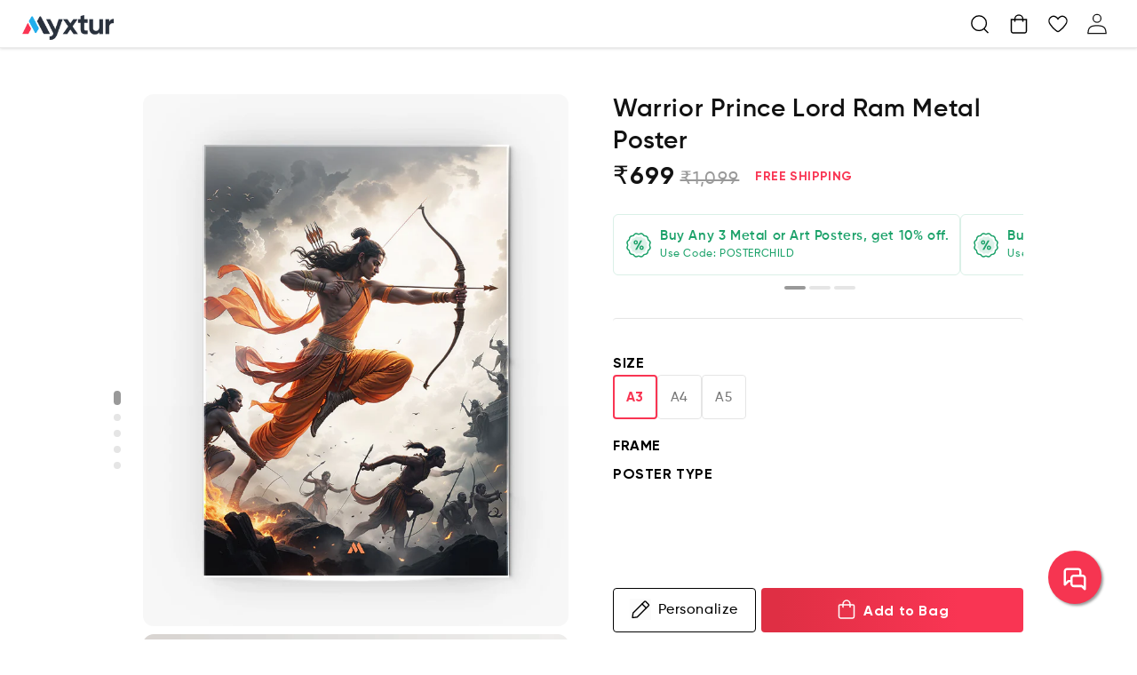

--- FILE ---
content_type: text/html; charset=utf-8
request_url: https://myxtur.com/products/warrior-prince-lord-ram-metal-poster
body_size: 38678
content:
<!doctype html>
<html class="no-js" lang="en">
  <head>
    <meta charset="utf-8">
    <meta http-equiv="X-UA-Compatible" content="IE=edge">
    <meta name="viewport" content="width=device-width,initial-scale=1">
    <meta name="theme-color" content="">
    <link rel="canonical" href="https://myxtur.com/products/warrior-prince-lord-ram-metal-poster">
    <link rel="preconnect" href="https://cdn.shopify.com" crossorigin>
    <meta name="facebook-domain-verification" content="ciap028241sqty44u180vm4nqpyz3a"/><link rel="icon" type="image/png" href="//myxtur.com/cdn/shop/files/Myxtur-ProfileImage_2x_eb5e6eb4-f77f-41e4-938f-ee613efaf8ec.png?crop=center&height=32&v=1690803071&width=32"><link rel="preconnect" href="https://fonts.shopifycdn.com" crossorigin><title>
      Warrior Prince Lord Ram Metal Poster
 &ndash; Myxtur</title>

    
      <meta name="description" content="Depict Lord Ram in a powerful yet serene pose, rendered in a classic black and white palette with accents of fiery orange. The image conveys both strength and inner peace. Available in 3 sizes - A3, A4 and A5. HD Printed on 1 mm thick Shiny Aluminium Sheets. Easy wall mounting. Just peel the tape, stick and flaunt your wall.">
    

    

<meta property="og:site_name" content="Myxtur">
<meta property="og:url" content="https://myxtur.com/products/warrior-prince-lord-ram-metal-poster">
<meta property="og:title" content="Warrior Prince Lord Ram Metal Poster">
<meta property="og:type" content="product">
<meta property="og:description" content="Depict Lord Ram in a powerful yet serene pose, rendered in a classic black and white palette with accents of fiery orange. The image conveys both strength and inner peace. Available in 3 sizes - A3, A4 and A5. HD Printed on 1 mm thick Shiny Aluminium Sheets. Easy wall mounting. Just peel the tape, stick and flaunt your wall."><meta property="og:image" content="http://myxtur.com/cdn/shop/files/MP7681_Warrior-Prince-Lord-Ram_Metal-Poster_A3_Metal-Unframed_1.jpg?v=1720530841">
  <meta property="og:image:secure_url" content="https://myxtur.com/cdn/shop/files/MP7681_Warrior-Prince-Lord-Ram_Metal-Poster_A3_Metal-Unframed_1.jpg?v=1720530841">
  <meta property="og:image:width" content="1200">
  <meta property="og:image:height" content="1500"><meta property="og:price:amount" content="199">
  <meta property="og:price:currency" content="INR"><meta name="twitter:card" content="summary_large_image">
<meta name="twitter:title" content="Warrior Prince Lord Ram Metal Poster">
<meta name="twitter:description" content="Depict Lord Ram in a powerful yet serene pose, rendered in a classic black and white palette with accents of fiery orange. The image conveys both strength and inner peace. Available in 3 sizes - A3, A4 and A5. HD Printed on 1 mm thick Shiny Aluminium Sheets. Easy wall mounting. Just peel the tape, stick and flaunt your wall.">


    <script src="//myxtur.com/cdn/shop/t/72/assets/constants.js?v=32650822755552411841739805585" defer="defer"></script>
    <script src="//myxtur.com/cdn/shop/t/72/assets/pubsub.js?v=32210309329934674871739805586" defer="defer"></script>
    <script src="//myxtur.com/cdn/shop/t/72/assets/global.js?v=118117821511075876571739805586" defer="defer"></script>
    
    
      <script>window.performance && window.performance.mark && window.performance.mark('shopify.content_for_header.start');</script><meta id="shopify-digital-wallet" name="shopify-digital-wallet" content="/28829483146/digital_wallets/dialog">
<link rel="alternate" type="application/json+oembed" href="https://myxtur.com/products/warrior-prince-lord-ram-metal-poster.oembed">
<script async="async" src="/checkouts/internal/preloads.js?locale=en-IN"></script>
<script id="shopify-features" type="application/json">{"accessToken":"f247c76ba985a641377bbc0651b8a470","betas":["rich-media-storefront-analytics"],"domain":"myxtur.com","predictiveSearch":true,"shopId":28829483146,"locale":"en"}</script>
<script>var Shopify = Shopify || {};
Shopify.shop = "myxtur.myshopify.com";
Shopify.locale = "en";
Shopify.currency = {"active":"INR","rate":"1.0"};
Shopify.country = "IN";
Shopify.theme = {"name":"myxtur-dawn-r29-f5377df","id":141939638453,"schema_name":"Dawn","schema_version":"9.0.0","theme_store_id":null,"role":"main"};
Shopify.theme.handle = "null";
Shopify.theme.style = {"id":null,"handle":null};
Shopify.cdnHost = "myxtur.com/cdn";
Shopify.routes = Shopify.routes || {};
Shopify.routes.root = "/";</script>
<script type="module">!function(o){(o.Shopify=o.Shopify||{}).modules=!0}(window);</script>
<script>!function(o){function n(){var o=[];function n(){o.push(Array.prototype.slice.apply(arguments))}return n.q=o,n}var t=o.Shopify=o.Shopify||{};t.loadFeatures=n(),t.autoloadFeatures=n()}(window);</script>
<script id="shop-js-analytics" type="application/json">{"pageType":"product"}</script>
<script defer="defer" async type="module" src="//myxtur.com/cdn/shopifycloud/shop-js/modules/v2/client.init-shop-cart-sync_DtuiiIyl.en.esm.js"></script>
<script defer="defer" async type="module" src="//myxtur.com/cdn/shopifycloud/shop-js/modules/v2/chunk.common_CUHEfi5Q.esm.js"></script>
<script type="module">
  await import("//myxtur.com/cdn/shopifycloud/shop-js/modules/v2/client.init-shop-cart-sync_DtuiiIyl.en.esm.js");
await import("//myxtur.com/cdn/shopifycloud/shop-js/modules/v2/chunk.common_CUHEfi5Q.esm.js");

  window.Shopify.SignInWithShop?.initShopCartSync?.({"fedCMEnabled":true,"windoidEnabled":true});

</script>
<script>(function() {
  var isLoaded = false;
  function asyncLoad() {
    if (isLoaded) return;
    isLoaded = true;
    var urls = ["https:\/\/searchanise-ef84.kxcdn.com\/widgets\/shopify\/init.js?a=5k9s6n1Y7U\u0026shop=myxtur.myshopify.com"];
    for (var i = 0; i < urls.length; i++) {
      var s = document.createElement('script');
      s.type = 'text/javascript';
      s.async = true;
      s.src = urls[i];
      var x = document.getElementsByTagName('script')[0];
      x.parentNode.insertBefore(s, x);
    }
  };
  if(window.attachEvent) {
    window.attachEvent('onload', asyncLoad);
  } else {
    window.addEventListener('load', asyncLoad, false);
  }
})();</script>
<script id="__st">var __st={"a":28829483146,"offset":19800,"reqid":"cc20347e-72b2-447a-837a-0017e71bf04d-1766884167","pageurl":"myxtur.com\/products\/warrior-prince-lord-ram-metal-poster","u":"4d52bfcfcd90","p":"product","rtyp":"product","rid":7954544689333};</script>
<script>window.ShopifyPaypalV4VisibilityTracking = true;</script>
<script id="captcha-bootstrap">!function(){'use strict';const t='contact',e='account',n='new_comment',o=[[t,t],['blogs',n],['comments',n],[t,'customer']],c=[[e,'customer_login'],[e,'guest_login'],[e,'recover_customer_password'],[e,'create_customer']],r=t=>t.map((([t,e])=>`form[action*='/${t}']:not([data-nocaptcha='true']) input[name='form_type'][value='${e}']`)).join(','),a=t=>()=>t?[...document.querySelectorAll(t)].map((t=>t.form)):[];function s(){const t=[...o],e=r(t);return a(e)}const i='password',u='form_key',d=['recaptcha-v3-token','g-recaptcha-response','h-captcha-response',i],f=()=>{try{return window.sessionStorage}catch{return}},m='__shopify_v',_=t=>t.elements[u];function p(t,e,n=!1){try{const o=window.sessionStorage,c=JSON.parse(o.getItem(e)),{data:r}=function(t){const{data:e,action:n}=t;return t[m]||n?{data:e,action:n}:{data:t,action:n}}(c);for(const[e,n]of Object.entries(r))t.elements[e]&&(t.elements[e].value=n);n&&o.removeItem(e)}catch(o){console.error('form repopulation failed',{error:o})}}const l='form_type',E='cptcha';function T(t){t.dataset[E]=!0}const w=window,h=w.document,L='Shopify',v='ce_forms',y='captcha';let A=!1;((t,e)=>{const n=(g='f06e6c50-85a8-45c8-87d0-21a2b65856fe',I='https://cdn.shopify.com/shopifycloud/storefront-forms-hcaptcha/ce_storefront_forms_captcha_hcaptcha.v1.5.2.iife.js',D={infoText:'Protected by hCaptcha',privacyText:'Privacy',termsText:'Terms'},(t,e,n)=>{const o=w[L][v],c=o.bindForm;if(c)return c(t,g,e,D).then(n);var r;o.q.push([[t,g,e,D],n]),r=I,A||(h.body.append(Object.assign(h.createElement('script'),{id:'captcha-provider',async:!0,src:r})),A=!0)});var g,I,D;w[L]=w[L]||{},w[L][v]=w[L][v]||{},w[L][v].q=[],w[L][y]=w[L][y]||{},w[L][y].protect=function(t,e){n(t,void 0,e),T(t)},Object.freeze(w[L][y]),function(t,e,n,w,h,L){const[v,y,A,g]=function(t,e,n){const i=e?o:[],u=t?c:[],d=[...i,...u],f=r(d),m=r(i),_=r(d.filter((([t,e])=>n.includes(e))));return[a(f),a(m),a(_),s()]}(w,h,L),I=t=>{const e=t.target;return e instanceof HTMLFormElement?e:e&&e.form},D=t=>v().includes(t);t.addEventListener('submit',(t=>{const e=I(t);if(!e)return;const n=D(e)&&!e.dataset.hcaptchaBound&&!e.dataset.recaptchaBound,o=_(e),c=g().includes(e)&&(!o||!o.value);(n||c)&&t.preventDefault(),c&&!n&&(function(t){try{if(!f())return;!function(t){const e=f();if(!e)return;const n=_(t);if(!n)return;const o=n.value;o&&e.removeItem(o)}(t);const e=Array.from(Array(32),(()=>Math.random().toString(36)[2])).join('');!function(t,e){_(t)||t.append(Object.assign(document.createElement('input'),{type:'hidden',name:u})),t.elements[u].value=e}(t,e),function(t,e){const n=f();if(!n)return;const o=[...t.querySelectorAll(`input[type='${i}']`)].map((({name:t})=>t)),c=[...d,...o],r={};for(const[a,s]of new FormData(t).entries())c.includes(a)||(r[a]=s);n.setItem(e,JSON.stringify({[m]:1,action:t.action,data:r}))}(t,e)}catch(e){console.error('failed to persist form',e)}}(e),e.submit())}));const S=(t,e)=>{t&&!t.dataset[E]&&(n(t,e.some((e=>e===t))),T(t))};for(const o of['focusin','change'])t.addEventListener(o,(t=>{const e=I(t);D(e)&&S(e,y())}));const B=e.get('form_key'),M=e.get(l),P=B&&M;t.addEventListener('DOMContentLoaded',(()=>{const t=y();if(P)for(const e of t)e.elements[l].value===M&&p(e,B);[...new Set([...A(),...v().filter((t=>'true'===t.dataset.shopifyCaptcha))])].forEach((e=>S(e,t)))}))}(h,new URLSearchParams(w.location.search),n,t,e,['guest_login'])})(!1,!0)}();</script>
<script integrity="sha256-4kQ18oKyAcykRKYeNunJcIwy7WH5gtpwJnB7kiuLZ1E=" data-source-attribution="shopify.loadfeatures" defer="defer" src="//myxtur.com/cdn/shopifycloud/storefront/assets/storefront/load_feature-a0a9edcb.js" crossorigin="anonymous"></script>
<script data-source-attribution="shopify.dynamic_checkout.dynamic.init">var Shopify=Shopify||{};Shopify.PaymentButton=Shopify.PaymentButton||{isStorefrontPortableWallets:!0,init:function(){window.Shopify.PaymentButton.init=function(){};var t=document.createElement("script");t.src="https://myxtur.com/cdn/shopifycloud/portable-wallets/latest/portable-wallets.en.js",t.type="module",document.head.appendChild(t)}};
</script>
<script data-source-attribution="shopify.dynamic_checkout.buyer_consent">
  function portableWalletsHideBuyerConsent(e){var t=document.getElementById("shopify-buyer-consent"),n=document.getElementById("shopify-subscription-policy-button");t&&n&&(t.classList.add("hidden"),t.setAttribute("aria-hidden","true"),n.removeEventListener("click",e))}function portableWalletsShowBuyerConsent(e){var t=document.getElementById("shopify-buyer-consent"),n=document.getElementById("shopify-subscription-policy-button");t&&n&&(t.classList.remove("hidden"),t.removeAttribute("aria-hidden"),n.addEventListener("click",e))}window.Shopify?.PaymentButton&&(window.Shopify.PaymentButton.hideBuyerConsent=portableWalletsHideBuyerConsent,window.Shopify.PaymentButton.showBuyerConsent=portableWalletsShowBuyerConsent);
</script>
<script data-source-attribution="shopify.dynamic_checkout.cart.bootstrap">document.addEventListener("DOMContentLoaded",(function(){function t(){return document.querySelector("shopify-accelerated-checkout-cart, shopify-accelerated-checkout")}if(t())Shopify.PaymentButton.init();else{new MutationObserver((function(e,n){t()&&(Shopify.PaymentButton.init(),n.disconnect())})).observe(document.body,{childList:!0,subtree:!0})}}));
</script>
<script id="sections-script" data-sections="header" defer="defer" src="//myxtur.com/cdn/shop/t/72/compiled_assets/scripts.js?23056"></script>
<script>window.performance && window.performance.mark && window.performance.mark('shopify.content_for_header.end');</script>
    


    <style data-shopify>
      @font-face {
  font-family: Assistant;
  font-weight: 400;
  font-style: normal;
  font-display: swap;
  src: url("//myxtur.com/cdn/fonts/assistant/assistant_n4.9120912a469cad1cc292572851508ca49d12e768.woff2") format("woff2"),
       url("//myxtur.com/cdn/fonts/assistant/assistant_n4.6e9875ce64e0fefcd3f4446b7ec9036b3ddd2985.woff") format("woff");
}

      @font-face {
  font-family: Assistant;
  font-weight: 700;
  font-style: normal;
  font-display: swap;
  src: url("//myxtur.com/cdn/fonts/assistant/assistant_n7.bf44452348ec8b8efa3aa3068825305886b1c83c.woff2") format("woff2"),
       url("//myxtur.com/cdn/fonts/assistant/assistant_n7.0c887fee83f6b3bda822f1150b912c72da0f7b64.woff") format("woff");
}

      
      
      @font-face {
  font-family: Assistant;
  font-weight: 400;
  font-style: normal;
  font-display: swap;
  src: url("//myxtur.com/cdn/fonts/assistant/assistant_n4.9120912a469cad1cc292572851508ca49d12e768.woff2") format("woff2"),
       url("//myxtur.com/cdn/fonts/assistant/assistant_n4.6e9875ce64e0fefcd3f4446b7ec9036b3ddd2985.woff") format("woff");
}


      :root {
        --font-body-family: Assistant, sans-serif;
        --font-body-style: normal;
        --font-body-weight: 400;
        --font-body-weight-bold: 700;

        --font-heading-family: Assistant, sans-serif;
        --font-heading-style: normal;
        --font-heading-weight: 400;

        --font-body-scale: 1.0;
        --font-heading-scale: 1.0;

        --color-base-text: 18, 18, 18;
        --color-shadow: 18, 18, 18;
        --color-base-background-1: 255, 255, 255;
        --color-base-background-2: 243, 243, 243;
        --color-base-solid-button-labels: 255, 255, 255;
        --color-base-outline-button-labels: 18, 18, 18;
        --color-base-accent-1: 18, 18, 18;
        --color-base-accent-2: 51, 79, 180;
        --payment-terms-background: #ffffff;

        --gradient-base-background-1: #ffffff;
        --gradient-base-background-2: #f3f3f3;
        --gradient-base-accent-1: #121212;
        --gradient-base-accent-2: #334fb4;

        --media-padding: px;
        --media-border-opacity: 0.05;
        --media-border-width: 1px;
        --media-radius: 0px;
        --media-shadow-opacity: 0.0;
        --media-shadow-horizontal-offset: 0px;
        --media-shadow-vertical-offset: 4px;
        --media-shadow-blur-radius: 5px;
        --media-shadow-visible: 0;

        --page-width: 133rem;
        --page-width-margin: 0rem;

        --product-card-image-padding: 0.0rem;
        --product-card-corner-radius: 0.0rem;
        --product-card-text-alignment: left;
        --product-card-border-width: 0.0rem;
        --product-card-border-opacity: 0.1;
        --product-card-shadow-opacity: 0.0;
        --product-card-shadow-visible: 0;
        --product-card-shadow-horizontal-offset: 0.0rem;
        --product-card-shadow-vertical-offset: 0.4rem;
        --product-card-shadow-blur-radius: 0.5rem;

        --collection-card-image-padding: 0.0rem;
        --collection-card-corner-radius: 0.0rem;
        --collection-card-text-alignment: left;
        --collection-card-border-width: 0.0rem;
        --collection-card-border-opacity: 0.1;
        --collection-card-shadow-opacity: 0.0;
        --collection-card-shadow-visible: 0;
        --collection-card-shadow-horizontal-offset: 0.0rem;
        --collection-card-shadow-vertical-offset: 0.4rem;
        --collection-card-shadow-blur-radius: 0.5rem;

        --blog-card-image-padding: 0.0rem;
        --blog-card-corner-radius: 0.0rem;
        --blog-card-text-alignment: left;
        --blog-card-border-width: 0.0rem;
        --blog-card-border-opacity: 0.1;
        --blog-card-shadow-opacity: 0.0;
        --blog-card-shadow-visible: 0;
        --blog-card-shadow-horizontal-offset: 0.0rem;
        --blog-card-shadow-vertical-offset: 0.4rem;
        --blog-card-shadow-blur-radius: 0.5rem;

        --badge-corner-radius: 4.0rem;

        --popup-border-width: 1px;
        --popup-border-opacity: 0.1;
        --popup-corner-radius: 0px;
        --popup-shadow-opacity: 0.0;
        --popup-shadow-horizontal-offset: 0px;
        --popup-shadow-vertical-offset: 4px;
        --popup-shadow-blur-radius: 5px;

        --drawer-border-width: 1px;
        --drawer-border-opacity: 0.1;
        --drawer-shadow-opacity: 0.0;
        --drawer-shadow-horizontal-offset: 0px;
        --drawer-shadow-vertical-offset: 4px;
        --drawer-shadow-blur-radius: 5px;

        --spacing-sections-desktop: 0px;
        --spacing-sections-mobile: 0px;

        --grid-desktop-vertical-spacing: 5rem;
        --grid-desktop-horizontal-spacing: 4rem;
        --grid-mobile-vertical-spacing: 2rem;
        --grid-mobile-horizontal-spacing: 0.5rem;

        --text-boxes-border-opacity: 0.1;
        --text-boxes-border-width: 0px;
        --text-boxes-radius: 0px;
        --text-boxes-shadow-opacity: 0.0;
        --text-boxes-shadow-visible: 0;
        --text-boxes-shadow-horizontal-offset: 0px;
        --text-boxes-shadow-vertical-offset: 4px;
        --text-boxes-shadow-blur-radius: 5px;

        --buttons-radius: 0px;
        --buttons-radius-outset: 0px;
        --buttons-border-width: 1px;
        --buttons-border-opacity: 1.0;
        --buttons-shadow-opacity: 0.0;
        --buttons-shadow-visible: 0;
        --buttons-shadow-horizontal-offset: 0px;
        --buttons-shadow-vertical-offset: 4px;
        --buttons-shadow-blur-radius: 5px;
        --buttons-border-offset: 0px;

        --inputs-radius: 0px;
        --inputs-border-width: 1px;
        --inputs-border-opacity: 0.55;
        --inputs-shadow-opacity: 0.0;
        --inputs-shadow-horizontal-offset: 0px;
        --inputs-margin-offset: 0px;
        --inputs-shadow-vertical-offset: 4px;
        --inputs-shadow-blur-radius: 5px;
        --inputs-radius-outset: 0px;

        --variant-pills-radius: 40px;
        --variant-pills-border-width: 1px;
        --variant-pills-border-opacity: 0.55;
        --variant-pills-shadow-opacity: 0.0;
        --variant-pills-shadow-horizontal-offset: 0px;
        --variant-pills-shadow-vertical-offset: 4px;
        --variant-pills-shadow-blur-radius: 5px;

        /* Added Custom variables */
        --primary-color: #F93553;
        --grey-background1: #F9F9F9;

        --red-background: #FD1400;
        --light-red-background: #FFE4E9;
        --light-green-background: #DDF1E9;
        --green-background: #1CA26A;
        --grey-border1: #F5F5F5;
        --grey-border2: #F1F1F1;
        --grey-border3: #E5E5E5;
        --grey-border4: #EBEBEB;
        
        --grey-text1: #999999;
        --grey-text2: #777777;
        --grey-text3: #555555;
        --grey-text4: #BBB;
        --black-text1: #2A2A2A;
        --black-text2: #3D3D3D;
        --green-text: #1CA26A;
        --product-card-corner-radius: 8px;

        --grey-background-cart: #F3F3F3;
        --blue-text-cart: #2589E7;
      }

      @font-face {
        font-family: 'Gilroy-SemiBold';
        src: url("//myxtur.com/cdn/shop/files/Gilroy-SemiBold.woff?v=1314756210811873925") format('woff');
        font-display: swap;
      }
      
      @font-face {
        font-family: 'Gilroy-Medium';
        src: url("//myxtur.com/cdn/shop/files/Gilroy-Medium.woff?v=9041222578987305804") format('woff');
        font-display: swap;
      }
      @font-face {
        font-family: 'Gilroy-Bold';
        src: url("//myxtur.com/cdn/shop/files/Gilroy-Bold.woff?v=1935723952200331679") format('woff');
        font-display: swap;
      }
      
      @font-face {
        font-family: 'Gilroy-Regular';
        src: url("//myxtur.com/cdn/shop/files/Gilroy-Regular.woff?v=10440742548556932850") format('woff');
        font-display: swap;
      }

      *,
      *::before,
      *::after {
        box-sizing: inherit;
      }

      html {
        box-sizing: border-box;
        font-size: calc(var(--font-body-scale) * 62.5%);
        height: 100%;
      }

      body {
        display: grid;
        grid-template-rows: auto auto 1fr auto;
        grid-template-columns: 100%;
        min-height: 100%;
        margin: 0;
        font-size: 1.5rem;
        letter-spacing: 0.06rem;
        line-height: calc(1 + 0.8 / var(--font-body-scale));
        font-family: var(--font-body-family);
        font-style: var(--font-body-style);
        font-weight: var(--font-body-weight);
      }

      @media screen and (min-width: 750px) {
        body {
          font-size: 1.6rem;
        }
      }
    </style>
    <script>
      window.fileUrlPath = ('//myxtur.com/cdn/shop/files/?23056').split('?')[0];
      window.navigationUrlPath = ('//myxtur.com/cdn/shop/files/navigation.json?v=13940617580284176983');
    </script>
    <link href="//myxtur.com/cdn/shop/t/72/assets/base.css?v=134990510966188865541739805586" rel="stylesheet" type="text/css" media="all" />
    <script src="//myxtur.com/cdn/shop/t/72/assets/custom-menu-api.js?v=74659635942546161011739805585" type="text/javascript"></script>
    <script src="//myxtur.com/cdn/shop/t/72/assets/helper.js?v=11243022754134643791739805585" type="text/javascript"></script>

    <link rel="preload" href="//myxtur.com/cdn/shop/t/72/assets/chatbot.css?v=90083318575409501891739805585" as="style" onload="this.onload=null;this.rel='stylesheet'">
    <noscript><link rel="stylesheet" href="//myxtur.com/cdn/shop/t/72/assets/chatbot.css?v=90083318575409501891739805585"></noscript><link rel="preload" as="font" href="//myxtur.com/cdn/fonts/assistant/assistant_n4.9120912a469cad1cc292572851508ca49d12e768.woff2" type="font/woff2" crossorigin><link rel="preload" as="font" href="//myxtur.com/cdn/fonts/assistant/assistant_n4.9120912a469cad1cc292572851508ca49d12e768.woff2" type="font/woff2" crossorigin><link rel="stylesheet" href="//myxtur.com/cdn/shop/t/72/assets/component-predictive-search.css?v=117262296331250720811739805585" media="print" onload="this.media='all'"><script>document.documentElement.className = document.documentElement.className.replace('no-js', 'js');
    if (Shopify.designMode) {
      document.documentElement.classList.add('shopify-design-mode');
    }
    </script>
    <script defer>
      function showChat() {
        let element = document.getElementById('divchatbot');
        element.style.display = 'block';
        let element2 = document.getElementById('btnchat');
        element2.style.display = 'none';
        const frame = document.getElementById('iframecb');
        frame.contentWindow.location.replace("https://main.dvexp1zwbz8c1.amplifyapp.com/");
      }
      function hideChat() {
        let element = document.getElementById('divchatbot');
        element.style.display = 'none';
        let element2 = document.getElementById('btnchat');
        element2.style.display = 'block';
      }    
      window.addEventListener("message", function(event) {
        if (event.data.toString().includes("link")) {
          const linkToOpen = event.data.toString().split("link:")[1];
          window.open(linkToOpen, "_self");
        }
        if (event.data === 'cbCloseButtonClicked') {
          hideChat();
        }
      }, false);
    </script>
    <script>
    
    
    
    
    var gsf_conversion_data = {page_type : 'product', event : 'view_item', data : {product_data : [{variant_id : 44413371711669, product_id : 7954544689333, name : "Warrior Prince Lord Ram Metal Poster", price : "699", currency : "INR", sku : "", brand : "Myxtur", variant : "A3 / Metal-Unframed", category : "Poster", quantity : "212" }], total_price : "699", shop_currency : "INR"}};
    
</script>

    <!-- Global site tag (gtag.js) - Google Ads: 673611491 -->
    <script async defer src="https://www.googletagmanager.com/gtag/js?id=AW-673611491">
    </script>

    <script defer>
      window.dataLayer = window.dataLayer || [];
      function gtag(){dataLayer.push(arguments);}
      gtag('js', new Date());
      gtag('config', 'AW-673611491', {'allow_enhanced_conversions': true});
    </script>
  <link href="https://monorail-edge.shopifysvc.com" rel="dns-prefetch">
<script>(function(){if ("sendBeacon" in navigator && "performance" in window) {try {var session_token_from_headers = performance.getEntriesByType('navigation')[0].serverTiming.find(x => x.name == '_s').description;} catch {var session_token_from_headers = undefined;}var session_cookie_matches = document.cookie.match(/_shopify_s=([^;]*)/);var session_token_from_cookie = session_cookie_matches && session_cookie_matches.length === 2 ? session_cookie_matches[1] : "";var session_token = session_token_from_headers || session_token_from_cookie || "";function handle_abandonment_event(e) {var entries = performance.getEntries().filter(function(entry) {return /monorail-edge.shopifysvc.com/.test(entry.name);});if (!window.abandonment_tracked && entries.length === 0) {window.abandonment_tracked = true;var currentMs = Date.now();var navigation_start = performance.timing.navigationStart;var payload = {shop_id: 28829483146,url: window.location.href,navigation_start,duration: currentMs - navigation_start,session_token,page_type: "product"};window.navigator.sendBeacon("https://monorail-edge.shopifysvc.com/v1/produce", JSON.stringify({schema_id: "online_store_buyer_site_abandonment/1.1",payload: payload,metadata: {event_created_at_ms: currentMs,event_sent_at_ms: currentMs}}));}}window.addEventListener('pagehide', handle_abandonment_event);}}());</script>
<script id="web-pixels-manager-setup">(function e(e,d,r,n,o){if(void 0===o&&(o={}),!Boolean(null===(a=null===(i=window.Shopify)||void 0===i?void 0:i.analytics)||void 0===a?void 0:a.replayQueue)){var i,a;window.Shopify=window.Shopify||{};var t=window.Shopify;t.analytics=t.analytics||{};var s=t.analytics;s.replayQueue=[],s.publish=function(e,d,r){return s.replayQueue.push([e,d,r]),!0};try{self.performance.mark("wpm:start")}catch(e){}var l=function(){var e={modern:/Edge?\/(1{2}[4-9]|1[2-9]\d|[2-9]\d{2}|\d{4,})\.\d+(\.\d+|)|Firefox\/(1{2}[4-9]|1[2-9]\d|[2-9]\d{2}|\d{4,})\.\d+(\.\d+|)|Chrom(ium|e)\/(9{2}|\d{3,})\.\d+(\.\d+|)|(Maci|X1{2}).+ Version\/(15\.\d+|(1[6-9]|[2-9]\d|\d{3,})\.\d+)([,.]\d+|)( \(\w+\)|)( Mobile\/\w+|) Safari\/|Chrome.+OPR\/(9{2}|\d{3,})\.\d+\.\d+|(CPU[ +]OS|iPhone[ +]OS|CPU[ +]iPhone|CPU IPhone OS|CPU iPad OS)[ +]+(15[._]\d+|(1[6-9]|[2-9]\d|\d{3,})[._]\d+)([._]\d+|)|Android:?[ /-](13[3-9]|1[4-9]\d|[2-9]\d{2}|\d{4,})(\.\d+|)(\.\d+|)|Android.+Firefox\/(13[5-9]|1[4-9]\d|[2-9]\d{2}|\d{4,})\.\d+(\.\d+|)|Android.+Chrom(ium|e)\/(13[3-9]|1[4-9]\d|[2-9]\d{2}|\d{4,})\.\d+(\.\d+|)|SamsungBrowser\/([2-9]\d|\d{3,})\.\d+/,legacy:/Edge?\/(1[6-9]|[2-9]\d|\d{3,})\.\d+(\.\d+|)|Firefox\/(5[4-9]|[6-9]\d|\d{3,})\.\d+(\.\d+|)|Chrom(ium|e)\/(5[1-9]|[6-9]\d|\d{3,})\.\d+(\.\d+|)([\d.]+$|.*Safari\/(?![\d.]+ Edge\/[\d.]+$))|(Maci|X1{2}).+ Version\/(10\.\d+|(1[1-9]|[2-9]\d|\d{3,})\.\d+)([,.]\d+|)( \(\w+\)|)( Mobile\/\w+|) Safari\/|Chrome.+OPR\/(3[89]|[4-9]\d|\d{3,})\.\d+\.\d+|(CPU[ +]OS|iPhone[ +]OS|CPU[ +]iPhone|CPU IPhone OS|CPU iPad OS)[ +]+(10[._]\d+|(1[1-9]|[2-9]\d|\d{3,})[._]\d+)([._]\d+|)|Android:?[ /-](13[3-9]|1[4-9]\d|[2-9]\d{2}|\d{4,})(\.\d+|)(\.\d+|)|Mobile Safari.+OPR\/([89]\d|\d{3,})\.\d+\.\d+|Android.+Firefox\/(13[5-9]|1[4-9]\d|[2-9]\d{2}|\d{4,})\.\d+(\.\d+|)|Android.+Chrom(ium|e)\/(13[3-9]|1[4-9]\d|[2-9]\d{2}|\d{4,})\.\d+(\.\d+|)|Android.+(UC? ?Browser|UCWEB|U3)[ /]?(15\.([5-9]|\d{2,})|(1[6-9]|[2-9]\d|\d{3,})\.\d+)\.\d+|SamsungBrowser\/(5\.\d+|([6-9]|\d{2,})\.\d+)|Android.+MQ{2}Browser\/(14(\.(9|\d{2,})|)|(1[5-9]|[2-9]\d|\d{3,})(\.\d+|))(\.\d+|)|K[Aa][Ii]OS\/(3\.\d+|([4-9]|\d{2,})\.\d+)(\.\d+|)/},d=e.modern,r=e.legacy,n=navigator.userAgent;return n.match(d)?"modern":n.match(r)?"legacy":"unknown"}(),u="modern"===l?"modern":"legacy",c=(null!=n?n:{modern:"",legacy:""})[u],f=function(e){return[e.baseUrl,"/wpm","/b",e.hashVersion,"modern"===e.buildTarget?"m":"l",".js"].join("")}({baseUrl:d,hashVersion:r,buildTarget:u}),m=function(e){var d=e.version,r=e.bundleTarget,n=e.surface,o=e.pageUrl,i=e.monorailEndpoint;return{emit:function(e){var a=e.status,t=e.errorMsg,s=(new Date).getTime(),l=JSON.stringify({metadata:{event_sent_at_ms:s},events:[{schema_id:"web_pixels_manager_load/3.1",payload:{version:d,bundle_target:r,page_url:o,status:a,surface:n,error_msg:t},metadata:{event_created_at_ms:s}}]});if(!i)return console&&console.warn&&console.warn("[Web Pixels Manager] No Monorail endpoint provided, skipping logging."),!1;try{return self.navigator.sendBeacon.bind(self.navigator)(i,l)}catch(e){}var u=new XMLHttpRequest;try{return u.open("POST",i,!0),u.setRequestHeader("Content-Type","text/plain"),u.send(l),!0}catch(e){return console&&console.warn&&console.warn("[Web Pixels Manager] Got an unhandled error while logging to Monorail."),!1}}}}({version:r,bundleTarget:l,surface:e.surface,pageUrl:self.location.href,monorailEndpoint:e.monorailEndpoint});try{o.browserTarget=l,function(e){var d=e.src,r=e.async,n=void 0===r||r,o=e.onload,i=e.onerror,a=e.sri,t=e.scriptDataAttributes,s=void 0===t?{}:t,l=document.createElement("script"),u=document.querySelector("head"),c=document.querySelector("body");if(l.async=n,l.src=d,a&&(l.integrity=a,l.crossOrigin="anonymous"),s)for(var f in s)if(Object.prototype.hasOwnProperty.call(s,f))try{l.dataset[f]=s[f]}catch(e){}if(o&&l.addEventListener("load",o),i&&l.addEventListener("error",i),u)u.appendChild(l);else{if(!c)throw new Error("Did not find a head or body element to append the script");c.appendChild(l)}}({src:f,async:!0,onload:function(){if(!function(){var e,d;return Boolean(null===(d=null===(e=window.Shopify)||void 0===e?void 0:e.analytics)||void 0===d?void 0:d.initialized)}()){var d=window.webPixelsManager.init(e)||void 0;if(d){var r=window.Shopify.analytics;r.replayQueue.forEach((function(e){var r=e[0],n=e[1],o=e[2];d.publishCustomEvent(r,n,o)})),r.replayQueue=[],r.publish=d.publishCustomEvent,r.visitor=d.visitor,r.initialized=!0}}},onerror:function(){return m.emit({status:"failed",errorMsg:"".concat(f," has failed to load")})},sri:function(e){var d=/^sha384-[A-Za-z0-9+/=]+$/;return"string"==typeof e&&d.test(e)}(c)?c:"",scriptDataAttributes:o}),m.emit({status:"loading"})}catch(e){m.emit({status:"failed",errorMsg:(null==e?void 0:e.message)||"Unknown error"})}}})({shopId: 28829483146,storefrontBaseUrl: "https://myxtur.com",extensionsBaseUrl: "https://extensions.shopifycdn.com/cdn/shopifycloud/web-pixels-manager",monorailEndpoint: "https://monorail-edge.shopifysvc.com/unstable/produce_batch",surface: "storefront-renderer",enabledBetaFlags: ["2dca8a86","a0d5f9d2"],webPixelsConfigList: [{"id":"499351733","configuration":"{\"config\":\"{\\\"pixel_id\\\":\\\"G-BD3MSYWLWG\\\",\\\"target_country\\\":\\\"IN\\\",\\\"gtag_events\\\":[{\\\"type\\\":\\\"begin_checkout\\\",\\\"action_label\\\":\\\"G-BD3MSYWLWG\\\"},{\\\"type\\\":\\\"search\\\",\\\"action_label\\\":\\\"G-BD3MSYWLWG\\\"},{\\\"type\\\":\\\"view_item\\\",\\\"action_label\\\":[\\\"G-BD3MSYWLWG\\\",\\\"MC-RV85LFD5HJ\\\"]},{\\\"type\\\":\\\"purchase\\\",\\\"action_label\\\":[\\\"G-BD3MSYWLWG\\\",\\\"MC-RV85LFD5HJ\\\"]},{\\\"type\\\":\\\"page_view\\\",\\\"action_label\\\":[\\\"G-BD3MSYWLWG\\\",\\\"MC-RV85LFD5HJ\\\"]},{\\\"type\\\":\\\"add_payment_info\\\",\\\"action_label\\\":\\\"G-BD3MSYWLWG\\\"},{\\\"type\\\":\\\"add_to_cart\\\",\\\"action_label\\\":\\\"G-BD3MSYWLWG\\\"}],\\\"enable_monitoring_mode\\\":false}\"}","eventPayloadVersion":"v1","runtimeContext":"OPEN","scriptVersion":"b2a88bafab3e21179ed38636efcd8a93","type":"APP","apiClientId":1780363,"privacyPurposes":[],"dataSharingAdjustments":{"protectedCustomerApprovalScopes":["read_customer_address","read_customer_email","read_customer_name","read_customer_personal_data","read_customer_phone"]}},{"id":"180060341","configuration":"{\"pixel_id\":\"740677970316541\",\"pixel_type\":\"facebook_pixel\",\"metaapp_system_user_token\":\"-\"}","eventPayloadVersion":"v1","runtimeContext":"OPEN","scriptVersion":"ca16bc87fe92b6042fbaa3acc2fbdaa6","type":"APP","apiClientId":2329312,"privacyPurposes":["ANALYTICS","MARKETING","SALE_OF_DATA"],"dataSharingAdjustments":{"protectedCustomerApprovalScopes":["read_customer_address","read_customer_email","read_customer_name","read_customer_personal_data","read_customer_phone"]}},{"id":"28508341","configuration":"{\"apiKey\":\"5k9s6n1Y7U\", \"host\":\"searchserverapi.com\"}","eventPayloadVersion":"v1","runtimeContext":"STRICT","scriptVersion":"5559ea45e47b67d15b30b79e7c6719da","type":"APP","apiClientId":578825,"privacyPurposes":["ANALYTICS"],"dataSharingAdjustments":{"protectedCustomerApprovalScopes":["read_customer_personal_data"]}},{"id":"shopify-app-pixel","configuration":"{}","eventPayloadVersion":"v1","runtimeContext":"STRICT","scriptVersion":"0450","apiClientId":"shopify-pixel","type":"APP","privacyPurposes":["ANALYTICS","MARKETING"]},{"id":"shopify-custom-pixel","eventPayloadVersion":"v1","runtimeContext":"LAX","scriptVersion":"0450","apiClientId":"shopify-pixel","type":"CUSTOM","privacyPurposes":["ANALYTICS","MARKETING"]}],isMerchantRequest: false,initData: {"shop":{"name":"Myxtur","paymentSettings":{"currencyCode":"INR"},"myshopifyDomain":"myxtur.myshopify.com","countryCode":"IN","storefrontUrl":"https:\/\/myxtur.com"},"customer":null,"cart":null,"checkout":null,"productVariants":[{"price":{"amount":699.0,"currencyCode":"INR"},"product":{"title":"Warrior Prince Lord Ram Metal Poster","vendor":"Myxtur","id":"7954544689333","untranslatedTitle":"Warrior Prince Lord Ram Metal Poster","url":"\/products\/warrior-prince-lord-ram-metal-poster","type":"Poster"},"id":"44413371711669","image":{"src":"\/\/myxtur.com\/cdn\/shop\/files\/MP7681_Warrior-Prince-Lord-Ram_Metal-Poster_A3_Metal-Unframed_1.jpg?v=1720530841"},"sku":null,"title":"A3 \/ Metal-Unframed","untranslatedTitle":"A3 \/ Metal-Unframed"},{"price":{"amount":399.0,"currencyCode":"INR"},"product":{"title":"Warrior Prince Lord Ram Metal Poster","vendor":"Myxtur","id":"7954544689333","untranslatedTitle":"Warrior Prince Lord Ram Metal Poster","url":"\/products\/warrior-prince-lord-ram-metal-poster","type":"Poster"},"id":"44413371744437","image":{"src":"\/\/myxtur.com\/cdn\/shop\/files\/MP7681_Warrior-Prince-Lord-Ram_Metal-Poster_A4_Metal-Unframed_1.jpg?v=1720530842"},"sku":null,"title":"A4 \/ Metal-Unframed","untranslatedTitle":"A4 \/ Metal-Unframed"},{"price":{"amount":199.0,"currencyCode":"INR"},"product":{"title":"Warrior Prince Lord Ram Metal Poster","vendor":"Myxtur","id":"7954544689333","untranslatedTitle":"Warrior Prince Lord Ram Metal Poster","url":"\/products\/warrior-prince-lord-ram-metal-poster","type":"Poster"},"id":"44413371777205","image":{"src":"\/\/myxtur.com\/cdn\/shop\/files\/MP7681_Warrior-Prince-Lord-Ram_Metal-Poster_A5_Metal-Unframed_1.jpg?v=1720530842"},"sku":null,"title":"A5 \/ Metal-Unframed","untranslatedTitle":"A5 \/ Metal-Unframed"}],"purchasingCompany":null},},"https://myxtur.com/cdn","da62cc92w68dfea28pcf9825a4m392e00d0",{"modern":"","legacy":""},{"shopId":"28829483146","storefrontBaseUrl":"https:\/\/myxtur.com","extensionBaseUrl":"https:\/\/extensions.shopifycdn.com\/cdn\/shopifycloud\/web-pixels-manager","surface":"storefront-renderer","enabledBetaFlags":"[\"2dca8a86\", \"a0d5f9d2\"]","isMerchantRequest":"false","hashVersion":"da62cc92w68dfea28pcf9825a4m392e00d0","publish":"custom","events":"[[\"page_viewed\",{}],[\"product_viewed\",{\"productVariant\":{\"price\":{\"amount\":699.0,\"currencyCode\":\"INR\"},\"product\":{\"title\":\"Warrior Prince Lord Ram Metal Poster\",\"vendor\":\"Myxtur\",\"id\":\"7954544689333\",\"untranslatedTitle\":\"Warrior Prince Lord Ram Metal Poster\",\"url\":\"\/products\/warrior-prince-lord-ram-metal-poster\",\"type\":\"Poster\"},\"id\":\"44413371711669\",\"image\":{\"src\":\"\/\/myxtur.com\/cdn\/shop\/files\/MP7681_Warrior-Prince-Lord-Ram_Metal-Poster_A3_Metal-Unframed_1.jpg?v=1720530841\"},\"sku\":null,\"title\":\"A3 \/ Metal-Unframed\",\"untranslatedTitle\":\"A3 \/ Metal-Unframed\"}}]]"});</script><script>
  window.ShopifyAnalytics = window.ShopifyAnalytics || {};
  window.ShopifyAnalytics.meta = window.ShopifyAnalytics.meta || {};
  window.ShopifyAnalytics.meta.currency = 'INR';
  var meta = {"product":{"id":7954544689333,"gid":"gid:\/\/shopify\/Product\/7954544689333","vendor":"Myxtur","type":"Poster","handle":"warrior-prince-lord-ram-metal-poster","variants":[{"id":44413371711669,"price":69900,"name":"Warrior Prince Lord Ram Metal Poster - A3 \/ Metal-Unframed","public_title":"A3 \/ Metal-Unframed","sku":null},{"id":44413371744437,"price":39900,"name":"Warrior Prince Lord Ram Metal Poster - A4 \/ Metal-Unframed","public_title":"A4 \/ Metal-Unframed","sku":null},{"id":44413371777205,"price":19900,"name":"Warrior Prince Lord Ram Metal Poster - A5 \/ Metal-Unframed","public_title":"A5 \/ Metal-Unframed","sku":null}],"remote":false},"page":{"pageType":"product","resourceType":"product","resourceId":7954544689333,"requestId":"cc20347e-72b2-447a-837a-0017e71bf04d-1766884167"}};
  for (var attr in meta) {
    window.ShopifyAnalytics.meta[attr] = meta[attr];
  }
</script>
<script class="analytics">
  (function () {
    var customDocumentWrite = function(content) {
      var jquery = null;

      if (window.jQuery) {
        jquery = window.jQuery;
      } else if (window.Checkout && window.Checkout.$) {
        jquery = window.Checkout.$;
      }

      if (jquery) {
        jquery('body').append(content);
      }
    };

    var hasLoggedConversion = function(token) {
      if (token) {
        return document.cookie.indexOf('loggedConversion=' + token) !== -1;
      }
      return false;
    }

    var setCookieIfConversion = function(token) {
      if (token) {
        var twoMonthsFromNow = new Date(Date.now());
        twoMonthsFromNow.setMonth(twoMonthsFromNow.getMonth() + 2);

        document.cookie = 'loggedConversion=' + token + '; expires=' + twoMonthsFromNow;
      }
    }

    var trekkie = window.ShopifyAnalytics.lib = window.trekkie = window.trekkie || [];
    if (trekkie.integrations) {
      return;
    }
    trekkie.methods = [
      'identify',
      'page',
      'ready',
      'track',
      'trackForm',
      'trackLink'
    ];
    trekkie.factory = function(method) {
      return function() {
        var args = Array.prototype.slice.call(arguments);
        args.unshift(method);
        trekkie.push(args);
        return trekkie;
      };
    };
    for (var i = 0; i < trekkie.methods.length; i++) {
      var key = trekkie.methods[i];
      trekkie[key] = trekkie.factory(key);
    }
    trekkie.load = function(config) {
      trekkie.config = config || {};
      trekkie.config.initialDocumentCookie = document.cookie;
      var first = document.getElementsByTagName('script')[0];
      var script = document.createElement('script');
      script.type = 'text/javascript';
      script.onerror = function(e) {
        var scriptFallback = document.createElement('script');
        scriptFallback.type = 'text/javascript';
        scriptFallback.onerror = function(error) {
                var Monorail = {
      produce: function produce(monorailDomain, schemaId, payload) {
        var currentMs = new Date().getTime();
        var event = {
          schema_id: schemaId,
          payload: payload,
          metadata: {
            event_created_at_ms: currentMs,
            event_sent_at_ms: currentMs
          }
        };
        return Monorail.sendRequest("https://" + monorailDomain + "/v1/produce", JSON.stringify(event));
      },
      sendRequest: function sendRequest(endpointUrl, payload) {
        // Try the sendBeacon API
        if (window && window.navigator && typeof window.navigator.sendBeacon === 'function' && typeof window.Blob === 'function' && !Monorail.isIos12()) {
          var blobData = new window.Blob([payload], {
            type: 'text/plain'
          });

          if (window.navigator.sendBeacon(endpointUrl, blobData)) {
            return true;
          } // sendBeacon was not successful

        } // XHR beacon

        var xhr = new XMLHttpRequest();

        try {
          xhr.open('POST', endpointUrl);
          xhr.setRequestHeader('Content-Type', 'text/plain');
          xhr.send(payload);
        } catch (e) {
          console.log(e);
        }

        return false;
      },
      isIos12: function isIos12() {
        return window.navigator.userAgent.lastIndexOf('iPhone; CPU iPhone OS 12_') !== -1 || window.navigator.userAgent.lastIndexOf('iPad; CPU OS 12_') !== -1;
      }
    };
    Monorail.produce('monorail-edge.shopifysvc.com',
      'trekkie_storefront_load_errors/1.1',
      {shop_id: 28829483146,
      theme_id: 141939638453,
      app_name: "storefront",
      context_url: window.location.href,
      source_url: "//myxtur.com/cdn/s/trekkie.storefront.8f32c7f0b513e73f3235c26245676203e1209161.min.js"});

        };
        scriptFallback.async = true;
        scriptFallback.src = '//myxtur.com/cdn/s/trekkie.storefront.8f32c7f0b513e73f3235c26245676203e1209161.min.js';
        first.parentNode.insertBefore(scriptFallback, first);
      };
      script.async = true;
      script.src = '//myxtur.com/cdn/s/trekkie.storefront.8f32c7f0b513e73f3235c26245676203e1209161.min.js';
      first.parentNode.insertBefore(script, first);
    };
    trekkie.load(
      {"Trekkie":{"appName":"storefront","development":false,"defaultAttributes":{"shopId":28829483146,"isMerchantRequest":null,"themeId":141939638453,"themeCityHash":"2108519729272012166","contentLanguage":"en","currency":"INR"},"isServerSideCookieWritingEnabled":true,"monorailRegion":"shop_domain","enabledBetaFlags":["65f19447"]},"Session Attribution":{},"S2S":{"facebookCapiEnabled":true,"source":"trekkie-storefront-renderer","apiClientId":580111}}
    );

    var loaded = false;
    trekkie.ready(function() {
      if (loaded) return;
      loaded = true;

      window.ShopifyAnalytics.lib = window.trekkie;

      var originalDocumentWrite = document.write;
      document.write = customDocumentWrite;
      try { window.ShopifyAnalytics.merchantGoogleAnalytics.call(this); } catch(error) {};
      document.write = originalDocumentWrite;

      window.ShopifyAnalytics.lib.page(null,{"pageType":"product","resourceType":"product","resourceId":7954544689333,"requestId":"cc20347e-72b2-447a-837a-0017e71bf04d-1766884167","shopifyEmitted":true});

      var match = window.location.pathname.match(/checkouts\/(.+)\/(thank_you|post_purchase)/)
      var token = match? match[1]: undefined;
      if (!hasLoggedConversion(token)) {
        setCookieIfConversion(token);
        window.ShopifyAnalytics.lib.track("Viewed Product",{"currency":"INR","variantId":44413371711669,"productId":7954544689333,"productGid":"gid:\/\/shopify\/Product\/7954544689333","name":"Warrior Prince Lord Ram Metal Poster - A3 \/ Metal-Unframed","price":"699.00","sku":null,"brand":"Myxtur","variant":"A3 \/ Metal-Unframed","category":"Poster","nonInteraction":true,"remote":false},undefined,undefined,{"shopifyEmitted":true});
      window.ShopifyAnalytics.lib.track("monorail:\/\/trekkie_storefront_viewed_product\/1.1",{"currency":"INR","variantId":44413371711669,"productId":7954544689333,"productGid":"gid:\/\/shopify\/Product\/7954544689333","name":"Warrior Prince Lord Ram Metal Poster - A3 \/ Metal-Unframed","price":"699.00","sku":null,"brand":"Myxtur","variant":"A3 \/ Metal-Unframed","category":"Poster","nonInteraction":true,"remote":false,"referer":"https:\/\/myxtur.com\/products\/warrior-prince-lord-ram-metal-poster"});
      }
    });


        var eventsListenerScript = document.createElement('script');
        eventsListenerScript.async = true;
        eventsListenerScript.src = "//myxtur.com/cdn/shopifycloud/storefront/assets/shop_events_listener-3da45d37.js";
        document.getElementsByTagName('head')[0].appendChild(eventsListenerScript);

})();</script>
<script
  defer
  src="https://myxtur.com/cdn/shopifycloud/perf-kit/shopify-perf-kit-2.1.2.min.js"
  data-application="storefront-renderer"
  data-shop-id="28829483146"
  data-render-region="gcp-us-central1"
  data-page-type="product"
  data-theme-instance-id="141939638453"
  data-theme-name="Dawn"
  data-theme-version="9.0.0"
  data-monorail-region="shop_domain"
  data-resource-timing-sampling-rate="10"
  data-shs="true"
  data-shs-beacon="true"
  data-shs-export-with-fetch="true"
  data-shs-logs-sample-rate="1"
  data-shs-beacon-endpoint="https://myxtur.com/api/collect"
></script>
</head>
  
  <body class="gradient">
    <a class="skip-to-content-link button visually-hidden" href="#MainContent">
      Skip to content
    </a>
<style>

  .drawer {
    visibility: hidden; /* Initial flickering issue  */
  }
</style>

<script src="//myxtur.com/cdn/shop/t/72/assets/cart.js?v=108484348913538146341739805585" defer="defer"></script>
<cart-drawer class="drawer is-empty">
  <div id="CartDrawer" class="cart-drawer">
    <div id="CartDrawer-Overlay" class="cart-drawer__overlay"></div>
    <div
      class="drawer__inner"
      role="dialog"
      aria-modal="true"
      aria-label="Your cart"
      tabindex="-1"
    ><div class="drawer__inner-empty">
          <div class="cart-drawer__warnings center">
            <div class="cart-drawer__empty-content">
              <h2 class="cart__empty-text">Your cart is empty</h2>
              <button
                class="drawer__close"
                type="button"
                onclick="this.closest('cart-drawer').close()"
                aria-label="Close"
              >
                <svg xmlns="http://www.w3.org/2000/svg" aria-hidden="true" focusable="false" class="icon icon-close" width="24" height="24" viewBox="0 0 24 24" fill="none">
  <path d="M4.48999 4.49L19.5087 19.5087" stroke="black" stroke-width="2" stroke-linejoin="round"/>
  <path d="M19.5087 4.49L4.48999 19.5087" stroke="black" stroke-width="2" stroke-linejoin="round"/>
</svg>
              </button>
              <a href="/collections/all" class="button myxtur-theme-btn">
                Continue shopping
              </a><p class="cart__login-title h3">Have an account?</p>
                <p class="cart__login-paragraph">
                  <a href="/account/login" class="link underlined-link">Log in</a> to check out faster.
                </p></div>
          </div></div><div class="drawer__header">
        <h2 class="drawer__heading">Your cart</h2>
        <button
          class="drawer__close"
          type="button"
          onclick="this.closest('cart-drawer').close()"
          aria-label="Close"
        >
          <svg xmlns="http://www.w3.org/2000/svg" aria-hidden="true" focusable="false" class="icon icon-close" width="24" height="24" viewBox="0 0 24 24" fill="none">
  <path d="M4.48999 4.49L19.5087 19.5087" stroke="black" stroke-width="2" stroke-linejoin="round"/>
  <path d="M19.5087 4.49L4.48999 19.5087" stroke="black" stroke-width="2" stroke-linejoin="round"/>
</svg>
        </button>
      </div>
      <cart-drawer-items
        
          class=" is-empty"
        
      >
        <form
          action="/cart"
          id="CartDrawer-Form"
          class="cart__contents cart-drawer__form"
          method="post"
        >
          <div id="CartDrawer-CartItems" class="drawer__contents js-contents"><p id="CartDrawer-LiveRegionText" class="visually-hidden" role="status"></p>
            <p id="CartDrawer-LineItemStatus" class="visually-hidden" aria-hidden="true" role="status">
              Loading...
            </p>
          </div>
          <div id="CartDrawer-CartErrors" role="alert"></div>
        </form>
      </cart-drawer-items>
      <div class="drawer__footer"><!-- Start blocks -->
        <!-- Subtotals -->

        <div class="cart-drawer__footer" >
          <div class="totals" role="status">
            <h2 class="totals__subtotal">Subtotal</h2>
            <p class="totals__subtotal-value">₹0</p>
          </div>

          <div></div>

          <small class="tax-note caption-large rte">Tax included. <a href="/policies/shipping-policy">Shipping</a> calculated at checkout.
</small>
        </div>

        <!-- CTAs -->
        <div class="shiprocket-headless" data-type="mini-cart"></div>
        <div class="cart__ctas" >
          <noscript>
            <button type="submit" class="cart__update-button button button--secondary" form="CartDrawer-Form">
              Update
            </button>
          </noscript>

          <button
            type="submit"
            style="display:none"
            id="CartDrawer-Checkout"
            class="cart__checkout-button button myxtur-theme-btn"
            name="checkout"
            form="CartDrawer-Form"
            
              disabled
            
          >
            Check out
          </button>
        </div>
      </div>
    </div>
  </div>
</cart-drawer>

<script>
  document.addEventListener('DOMContentLoaded', function () {
    function isIE() {
      const ua = window.navigator.userAgent;
      const msie = ua.indexOf('MSIE ');
      const trident = ua.indexOf('Trident/');

      return msie > 0 || trident > 0;
    }

    if (!isIE()) return;
    const cartSubmitInput = document.createElement('input');
    cartSubmitInput.setAttribute('name', 'checkout');
    cartSubmitInput.setAttribute('type', 'hidden');
    document.querySelector('#cart').appendChild(cartSubmitInput);
    document.querySelector('#checkout').addEventListener('click', function (event) {
      document.querySelector('#cart').submit();
    });
  });
</script>
<!-- BEGIN sections: header-group -->
<div id="shopify-section-sections--17974721183925__header" class="shopify-section shopify-section-group-header-group section-header"><link rel="stylesheet" href="//myxtur.com/cdn/shop/t/72/assets/component-list-menu.css?v=136614959359453510121739805585" media="print" onload="this.media='all'">
<link rel="stylesheet" href="//myxtur.com/cdn/shop/t/72/assets/component-search.css?v=141818773482175152841739805585" media="print" onload="this.media='all'">
<link rel="stylesheet" href="//myxtur.com/cdn/shop/t/72/assets/component-menu-drawer.css?v=16809246610336054881739805585" media="print" onload="this.media='all'">
<link rel="stylesheet" href="//myxtur.com/cdn/shop/t/72/assets/component-cart-notification.css?v=95065868570587682501739805585" media="print" onload="this.media='all'">
<link rel="stylesheet" href="//myxtur.com/cdn/shop/t/72/assets/component-cart-items.css?v=37664451273649499701739805585" media="print" onload="this.media='all'">
<link rel="stylesheet" href="//myxtur.com/cdn/shop/t/72/assets/component-price.css?v=130955582573496868891739805585" as="style" onload="this.media='all'">
<noscript><link rel="stylesheet" href="//myxtur.com/cdn/shop/t/72/assets/component-price.css?v=130955582573496868891739805585"></noscript><link rel="stylesheet" href="//myxtur.com/cdn/shop/t/72/assets/component-loading-overlay.css?v=17148733507863529961739805585" media="print" onload="this.media='all'"><link rel="stylesheet" href="//myxtur.com/cdn/shop/t/72/assets/component-localization-form.css?v=107137159306041904981739805585" media="print" onload="this.media='all'">
  <noscript><link href="//myxtur.com/cdn/shop/t/72/assets/component-localization-form.css?v=107137159306041904981739805585" rel="stylesheet" type="text/css" media="all" /></noscript><link rel="preload" href="//myxtur.com/cdn/shop/t/72/assets/component-cart-drawer.css?v=88339536225614836501739805586" as="style" onload="this.onload=null;this.rel='stylesheet'">
  <noscript><link rel="stylesheet" href="//myxtur.com/cdn/shop/t/72/assets/component-cart-drawer.css?v=88339536225614836501739805586"></noscript>
  <link rel="preload" href="//myxtur.com/cdn/shop/t/72/assets/component-cart.css?v=33172207806593185311739805586" as="style" onload="this.onload=null;this.rel='stylesheet'">
  <noscript><link rel="stylesheet" href="//myxtur.com/cdn/shop/t/72/assets/component-cart.css?v=33172207806593185311739805586"></noscript>
  <link rel="preload" href="//myxtur.com/cdn/shop/t/72/assets/component-totals.css?v=27010040447872204751739805586" as="style" onload="this.onload=null;this.rel='stylesheet'">
  <noscript><link rel="stylesheet" href="//myxtur.com/cdn/shop/t/72/assets/component-totals.css?v=27010040447872204751739805586"></noscript>
  <link rel="preload" href="//myxtur.com/cdn/shop/t/72/assets/component-discounts.css?v=61058650067499349141739805585" as="style" onload="this.onload=null;this.rel='stylesheet'">
  <noscript><link rel="stylesheet" href="//myxtur.com/cdn/shop/t/72/assets/component-discounts.css?v=61058650067499349141739805585"></noscript>
  <link rel="preload" href="//myxtur.com/cdn/shop/t/72/assets/component-loading-overlay.css?v=17148733507863529961739805585" as="style" onload="this.onload=null;this.rel='stylesheet'">
  <noscript><link rel="stylesheet" href="//myxtur.com/cdn/shop/t/72/assets/component-loading-overlay.css?v=17148733507863529961739805585"></noscript>
  <link rel="preload" href="//myxtur.com/cdn/shop/t/72/assets/custom-menu.css?v=48129394845063766251739805585" as="style" onload="this.onload=null;this.rel='stylesheet'">
  <noscript><link rel="stylesheet" href="//myxtur.com/cdn/shop/t/72/assets/custom-menu.css?v=48129394845063766251739805585"></noscript><noscript><link href="//myxtur.com/cdn/shop/t/72/assets/component-list-menu.css?v=136614959359453510121739805585" rel="stylesheet" type="text/css" media="all" /></noscript>
<noscript><link href="//myxtur.com/cdn/shop/t/72/assets/component-search.css?v=141818773482175152841739805585" rel="stylesheet" type="text/css" media="all" /></noscript>
<noscript><link href="//myxtur.com/cdn/shop/t/72/assets/component-menu-drawer.css?v=16809246610336054881739805585" rel="stylesheet" type="text/css" media="all" /></noscript>
<noscript><link href="//myxtur.com/cdn/shop/t/72/assets/component-cart-notification.css?v=95065868570587682501739805585" rel="stylesheet" type="text/css" media="all" /></noscript>
<noscript><link href="//myxtur.com/cdn/shop/t/72/assets/component-cart-items.css?v=37664451273649499701739805585" rel="stylesheet" type="text/css" media="all" /></noscript>

<style>
  header-drawer {
    justify-self: start;
    margin-left: -1.2rem;
  }
  img.myxtur-logo {
    object-fit: cover;
  }@media screen and (min-width: 1024px) {
      header-drawer {
        display: none;
      }
    }.menu-drawer-container {
    display: flex;
  }

  .list-menu {
    list-style: none;
    padding: 0;
    margin: 0;
  }

  .list-menu--inline {
    display: inline-flex;
    flex-wrap: wrap;
  }

  summary.list-menu__item {
    padding-right: 2.7rem;
  }

  .list-menu__item {
    display: flex;
    align-items: flex-start;
    line-height: calc(1 + 0.3 / var(--font-body-scale));
    flex-direction: column-reverse;
  }

  .list-menu__item--link {
    text-decoration: none;
    padding-bottom: 1rem;
    padding-top: 1rem;
    line-height: calc(1 + 0.8 / var(--font-body-scale));
  }

  @media screen and (min-width: 750px) {
    .list-menu__item--link {
      padding-bottom: 0.5rem;
      padding-top: 0.5rem;
    }
  }
</style><style data-shopify>.header {
    padding-top: 10px;
    padding-bottom: 10px;
  }

  .section-header {
    position: sticky; /* This is for fixing a Safari z-index issue. PR #2147 */
    margin-bottom: 0px;
  }

  @media screen and (min-width: 750px) {
    .section-header {
      margin-bottom: 0px;
    }
  }

  @media screen and (min-width: 990px) {
    .header {
      padding-bottom: 20px;
    }
  }</style><script src="//myxtur.com/cdn/shop/t/72/assets/details-disclosure.js?v=77871326234156384831739805585" defer="defer"></script>
<script src="//myxtur.com/cdn/shop/t/72/assets/details-modal.js?v=72637423066637547791739805586" defer="defer"></script>
<script src="//myxtur.com/cdn/shop/t/72/assets/cart-notification.js?v=79395047854880909291739805585" defer="defer"></script>
<script src="//myxtur.com/cdn/shop/t/72/assets/search-form.js?v=98270362313464220741739805585" defer="defer"></script><script src="//myxtur.com/cdn/shop/t/72/assets/cart-drawer.js?v=76037524585521825021739805586" defer="defer"></script><script src="//myxtur.com/cdn/shop/t/72/assets/localization-form.js?v=133532374302554596421739805585" defer="defer"></script><svg xmlns="http://www.w3.org/2000/svg" width="24" height="24" viewBox="0 0 24 24" fill="none" class="hidden">
  <symbol id="icon-search" viewbox="0 0 24 24" fill="none">
    <path d="M16.99 17.58L21.123 21.6384" stroke="black" stroke-width="1.4" stroke-linecap="square"/>
    <path fill-rule="evenodd" clip-rule="evenodd" d="M19.4667 11.1333C19.4667 15.7358 15.7358 19.4667 11.1333 19.4667C6.53167 19.4667 2.8 15.7358 2.8 11.1333C2.8 6.53083 6.53167 2.8 11.1333 2.8C15.7358 2.8 19.4667 6.53083 19.4667 11.1333Z" stroke="black" stroke-width="1.4" stroke-linecap="round"/>
  </symbol>

  <symbol id="icon-reset" class="icon icon-close"  fill="none" viewBox="0 0 18 18" stroke="currentColor">
    <circle r="8.5" cy="9" cx="9" stroke-opacity="0.2"/>
    <path d="M6.82972 6.82915L1.17193 1.17097" stroke-linecap="round" stroke-linejoin="round" transform="translate(5 5)"/>
    <path d="M1.22896 6.88502L6.77288 1.11523" stroke-linecap="round" stroke-linejoin="round" transform="translate(5 5)"/>
  </symbol>

  <symbol id="icon-close" class="icon icon-close" fill="none" viewBox="0 0 18 17">
    <path d="M.865 15.978a.5.5 0 00.707.707l7.433-7.431 7.579 7.282a.501.501 0 00.846-.37.5.5 0 00-.153-.351L9.712 8.546l7.417-7.416a.5.5 0 10-.707-.708L8.991 7.853 1.413.573a.5.5 0 10-.693.72l7.563 7.268-7.418 7.417z" fill="currentColor">
  </symbol>
</svg><sticky-header data-sticky-type="always" id="shopify-section-header" class="header-wrapper color-background-1 gradient header-wrapper--border-bottom">
  <header class="header header--middle-left header--mobile-center page-width header--has-menu"><header-drawer data-breakpoint="tablet">
        <details id="Details-menu-drawer-container" class="menu-drawer-container">
          <summary class="header__icon header__icon--menu header__icon--summary link focus-inset" aria-label="Menu">
            <span>
              <svg xmlns="http://www.w3.org/2000/svg" aria-hidden="true" focusable="false" class="icon icon-hamburger" width="24" height="24" viewBox="0 0 24 24" fill="none">
  <g clip-path="url(#clip0_6234_18829)">
  <line x1="3" y1="19.1" x2="21" y2="19.1" stroke="black" stroke-width="1.8"/>
  <line x1="3" y1="12.1" x2="21" y2="12.1" stroke="black" stroke-width="1.8"/>
  <line x1="3" y1="5.1" x2="21" y2="5.1" stroke="black" stroke-width="1.8"/>
  </g>
  <defs>
  <clipPath id="clip0_6234_18829">
  <rect width="24" height="24" fill="white"/>
  </clipPath>
  </defs>
</svg>

              <svg xmlns="http://www.w3.org/2000/svg" aria-hidden="true" focusable="false" class="icon icon-close" width="24" height="24" viewBox="0 0 24 24" fill="none">
  <path d="M4.48999 4.49L19.5087 19.5087" stroke="black" stroke-width="2" stroke-linejoin="round"/>
  <path d="M19.5087 4.49L4.48999 19.5087" stroke="black" stroke-width="2" stroke-linejoin="round"/>
</svg>
            </span>
          </summary>
          <div id="menu-drawer" class="gradient menu-drawer motion-reduce" tabindex="-1">
            <div class="menu-drawer__inner-container">
              <div class="container-title">Shop</div>
              <div class="menu-drawer__navigation-container">
                <div class="account-buttons"><a href="/account/login" class="menu-drawer__account link focus-inset h5 medium-hide large-up-hide">Login</a><a class="menu-drawer__account" href="/pages/order-tracking">Track Order</a>
                </div>
                <nav class="menu-drawer__navigation" id="menuNavigationMobile">
                </nav>
                <div class="menu-drawer__utility-links">
                  <div class="other-items">
                    <a href="/pages/shipping-return-policy">Shipping &amp; Return</a>
                    <a href="/pages/myxtur-our-story">About Us</a>
                    <a href="/pages/contact-us">Contact Us</a>
                  </div><div class="menu-drawer__localization header__localization">
</div><ul class="list list-social list-unstyled" role="list"></ul>
                </div>
              </div>
            </div>
          </div>
        </details>
      </header-drawer><a href="/" class="header__heading-link link link--text focus-inset">
            <div class="header__heading-logo-wrapper">
              <img src="//myxtur.com/cdn/shop/files/Myxtur-logo.png?v=7008664703952072526" class="myxtur-logo" alt="Myxtur" width="108" height="29">
            </div>
          </a><nav class="header__inline-menu" id="menuNavigationDesktop">
        </nav><div class="header__icons header__icons--localization header__localization">
      <div class="desktop-localization-wrapper">
</div>
      <details-modal class="header__search">
        <details>
          <summary class="header__icon header__icon--search header__icon--summary link focus-inset modal__toggle" aria-haspopup="dialog" aria-label="Search">
            <span>
              <svg class="modal__toggle-open icon icon-search" aria-hidden="true" focusable="false">
                <use href="#icon-search">
              </svg>
              <svg class="modal__toggle-close icon icon-close" aria-hidden="true" focusable="false">
                <use href="#icon-close">
              </svg>
            </span>
          </summary>
          <div class="search-modal modal__content gradient" role="dialog" aria-modal="true" aria-label="Search">
            <div class="modal-overlay"></div>
            <div class="search-modal__content search-modal__content-bottom" tabindex="-1"><predictive-search class="search-modal__form" data-loading-text="Loading..."><form action="/search" method="get" role="search" class="search search-modal__form">
                    <div class="field">
                      <input class="search__input field__input"
                        id="Search-In-Modal"
                        type="search"
                        name="q"
                        value=""
                        placeholder="Search"role="combobox"
                          aria-expanded="false"
                          aria-owns="predictive-search-results"
                          aria-controls="predictive-search-results"
                          aria-haspopup="listbox"
                          aria-autocomplete="list"
                          autocorrect="off"
                          autocomplete="off"
                          autocapitalize="off"
                          spellcheck="false">
                      <label class="field__label" for="Search-In-Modal">Search</label>
                      
                      <button type="reset" class="reset__button field__button hidden" aria-label="Clear search term">
                        <svg class="icon icon-close" aria-hidden="true" focusable="false">
                          <use xlink:href="#icon-reset">
                        </svg>
                      </button>
                      <button class="search__button field__button" aria-label="Search">
                        <svg class="icon icon-search" aria-hidden="true" focusable="false">
                          <use href="#icon-search">
                        </svg>
                      </button>
                    </div><div class="predictive-search predictive-search--header" tabindex="-1" data-predictive-search>
                        <div class="predictive-search__loading-state">
                          <svg aria-hidden="true" focusable="false" class="spinner" viewBox="0 0 66 66" xmlns="http://www.w3.org/2000/svg">
                            <circle class="path" fill="none" stroke-width="6" cx="33" cy="33" r="30"></circle>
                          </svg>
                        </div>
                      </div>

                      <span class="predictive-search-status visually-hidden" role="status" aria-hidden="true"></span></form></predictive-search><button type="button" class="search-modal__close-button modal__close-button link link--text focus-inset" aria-label="Close">
                <svg class="icon icon-close" aria-hidden="true" focusable="false">
                  <use href="#icon-close">
                </svg>
              </button>
            </div>
          </div>
        </details>
      </details-modal>

      <a href="/cart" class="header__icon header__icon--cart link" id="cart-icon-bubble"
         pageType="product"><svg
  class="icon icon-cart-empty"
  aria-hidden="true"
  focusable="false"
  xmlns="http://www.w3.org/2000/svg"
  viewBox="0 0 24 24"
  fill="none"
>
<path xmlns="http://www.w3.org/2000/svg" fill-rule="evenodd" clip-rule="evenodd" d="M3.54365 7H20.4564L20.4942 19.9942C20.4974 21.101 19.601 22 18.4942 22H5.50583C4.39899 22 3.50262 21.101 3.50584 19.9942L3.54365 7Z" stroke="black" stroke-width="1.4"/>
<path xmlns="http://www.w3.org/2000/svg" d="M16.5 9.5V6.5C16.5 4.01472 14.4853 2 12 2C9.51472 2 7.5 4.01472 7.5 6.5V9.5" stroke="black" stroke-width="1.4"/>
</svg>
<span class="visually-hidden">Cart</span></a>
      <a href="#" title="wishlist" class="eg-wishlist-icon header__icon header__icon--wishlist link" id="wishlist-icon-bubble" role="button" aria-haspopup="dialog">
        <svg class="icon icon-wishlist icon-wishlist-empty" xmlns="http://www.w3.org/2000/svg" width="24" height="24" viewBox="0 0 24 24" fill="none">
          <path xmlns="http://www.w3.org/2000/svg" fill-rule="evenodd" clip-rule="evenodd" d="M20.6907 5.03869C20.6639 5.01047 20.6639 5.01047 20.636 4.98326C18.804 3.15121 15.9272 2.92447 13.8913 4.38467C12.9698 5.04574 12.0006 6.37191 12.0006 6.37191C12.0006 6.37191 11.0294 5.0538 10.1079 4.39172C8.07195 2.93152 5.19713 3.15927 3.36417 4.99032C3.3373 5.01752 3.3373 5.01752 3.30844 5.04574C1.30731 7.12872 1.82476 10.4653 3.36417 12.4878C6.05092 16.3908 9.00037 18.6975 9.00037 18.6975C10.3069 19.7556 11.2712 20.5729 11.8434 20.5729H12.1568C12.729 20.5729 13.5261 19.936 14.9988 18.6904C14.9988 18.6904 17.9492 16.3837 20.636 12.4808C22.1754 10.4583 22.6928 7.12066 20.6907 5.03869Z" stroke="#040404" stroke-width="1.4"/>
        </svg>

        <div class="wishlist-count-bubble" hidden="hidden">
        </div>
      </a><a href="/account/login" class="header__icon header__icon--account link focus-inset small-hide">
          <svg
  xmlns="http://www.w3.org/2000/svg"
  aria-hidden="true"
  focusable="false"
  class="icon icon-account"
  fill="none"
  viewBox="0 0 18 19"
>
  <path fill-rule="evenodd" clip-rule="evenodd" d="M6 4.5a3 3 0 116 0 3 3 0 01-6 0zm3-4a4 4 0 100 8 4 4 0 000-8zm5.58 12.15c1.12.82 1.83 2.24 1.91 4.85H1.51c.08-2.6.79-4.03 1.9-4.85C4.66 11.75 6.5 11.5 9 11.5s4.35.26 5.58 1.15zM9 10.5c-2.5 0-4.65.24-6.17 1.35C1.27 12.98.5 14.93.5 18v.5h17V18c0-3.07-.77-5.02-2.33-6.15-1.52-1.1-3.67-1.35-6.17-1.35z" fill="currentColor">
</svg>

          <span class="visually-hidden">Log in</span>
        </a></div>
  </header>
</sticky-header><script>
  window.mobileMenuRef = document.getElementById('menuNavigationMobile');
  window.desktopMenuRef = document.getElementById('menuNavigationDesktop');

  async function replaceMenuTemplate() {
    const templateContainer = document.createElement('div');
    let template;
    if (window.innerWidth < 1024) {
      while(!template) {
        template = await getMenuTemplateForMobile();
        templateContainer.innerHTML = template;
      }
      window.mobileMenuRef.appendChild(templateContainer.firstChild);
    } else {
      while(!template) {
        template = await getMenuTemplateForDesktop();
        templateContainer.innerHTML = template;
      }
      window.desktopMenuRef.appendChild(templateContainer.firstChild);
    }
  }

  replaceMenuTemplate();
</script>




<script type="application/ld+json">
  {
    "@context": "http://schema.org",
    "@type": "Organization",
    "name": "Myxtur",
    
      "logo": "https:\/\/myxtur.com\/cdn\/shop\/files\/Myxtur-logo.png?v=1690534433\u0026width=500",
    
    "sameAs": [
      "",
      "",
      "",
      "",
      "",
      "",
      "",
      "",
      ""
    ],
    "url": "https:\/\/myxtur.com"
  }
</script>
</div>
<!-- END sections: header-group -->

    <main id="MainContent" class="content-for-layout focus-none" role="main" tabindex="-1">
      <section id="shopify-section-template--17974720889013__main" class="shopify-section section"><section
  id="MainProduct-template--17974720889013__main"
  class="section-template--17974720889013__main-padding"
  data-section="template--17974720889013__main"
>
  <link href="//myxtur.com/cdn/shop/t/72/assets/section-main-product.css?v=78037143016987227781739805586" rel="stylesheet" type="text/css" media="all" />
  <link href="//myxtur.com/cdn/shop/t/72/assets/component-card.css?v=46746479773274641291739805585" rel="stylesheet" type="text/css" media="all" />
  <link href="//myxtur.com/cdn/shop/t/72/assets/component-price.css?v=130955582573496868891739805585" rel="stylesheet" type="text/css" media="all" />
  <link href="//myxtur.com/cdn/shop/t/72/assets/component-loading-overlay.css?v=17148733507863529961739805585" rel="stylesheet" type="text/css" media="all" />
<style data-shopify>.section-template--17974720889013__main-padding {
      padding-top: 27px;
    }
    .section-template--17974720889013__main-padding.page-width {
      max-width: none !important;
    }

    @media screen and (min-width: 750px) {
      .section-template--17974720889013__main-padding {
        padding-top: 36px;
      }
      .selection-widgets-container {
        border-top: 0.1rem solid var(--grey-border3);
        border-radius: 0.4rem;
        padding-top: 40px;
        width: 100%;
      }
      div.modal-display[data-modal-type="product-info"],
      div.modal-display[data-modal-type="change-brand"] {
        height: auto;
      }
      div[data-modal-type="product-info"] .modal-content,
      div[data-modal-type="change-brand"] .modal-content {
        min-height: 320px;
        max-height: 80vh;
      }
    }
    @media screen and (max-width: 749px) {
      .section-template--17974720889013__main-padding {
        padding-top: 0;
        padding-bottom: 0;
      }
      .widgets-mobile-border-top {
        border-top: 0.1rem solid var(--grey-border3);
        border-radius: 0.4rem;
        width: 100%;
        padding-top: 20px;
      }
      .selection-widgets-container {
        margin-top: 32px;
      }
      .side-padding {
        padding-left: 12px;
        padding-right: 12px;
      }
    }</style><script src="//myxtur.com/cdn/shop/t/72/assets/chatbot.js?v=8809970047494643911739805586" defer="defer"></script>
  <script src="//myxtur.com/cdn/shop/t/72/assets/product-info.js?v=92281388988945245851739805585" defer="defer"></script>
  <script src="//myxtur.com/cdn/shop/t/72/assets/product-form.js?v=63062258663828921501739805586" defer="defer"></script>
  

<style data-shopify>
@media screen and (max-width: 749px) {
    body:has(.action-bar) sticky-header {
        display: none;
    }
    .flex-display {
        display: flex;
    }
    .action-bar {
        position: fixed;
        width: 100%;
        top: 0;
        left: 0;
        padding: 6px;
        z-index: 4;
        justify-content: space-between;
        transition: background 0.2s ease;
    }
    .white-bg {
        background: white;
        border-bottom: 0.1rem solid rgba(var(--color-foreground),.08);
    }
    .action-icon {
        border-radius: 30px;
        background: rgba(255, 255, 255, 0.7);
        width: 36px;
        height: 36px;
        display: flex;
        justify-content: center;
        align-items: center;
        position: relative;
    }
    .action-icons {
        column-gap: 8px;
    }
    .action-bar .header-icon {
        width: 44px;
        height: 44px;
        display: flex;
        align-items: center;
        justify-content: center;
    }
}
@media screen and (min-width: 750px) {
    .action-bar {
        display: none;
    }
}
.action-bar .wishlist-count-bubble,
.action-bar .count-bubble {
    position: absolute;
    top: 2px;
    left: 1.8rem;
}
</style>



<div id="actionBar" class="action-bar flex-display">
    <div class="header-icon">
        <div class="action-icon">
            <img onclick="navigateBack()" src="//myxtur.com/cdn/shop/files/icon-navarrow-back-m.svg?v=8910624749106332455" alt="Go Back" width="24" height="24" viewbox="0 0 24 24" loading="lazy">
        </div>
    </div>
    <div class="action-icons flex-display">
        <div class="header-icon"><div class="action-icon"><img onclick="shareProduct()" src="//myxtur.com/cdn/shop/files/icon-share-m.svg?v=4251463502364262192" alt="Share" width="24" height="24" viewbox="0 0 24 24" loading="lazy"></div></div>
        <div class="header-icon"><div class="action-icon" onclick="openWishlist()">
            <img src="//myxtur.com/cdn/shop/files/icon-like-m.svg?v=12407287098835752400" alt="Wishlist" width="24" height="24" viewbox="0 0 24 24" loading="lazy">
            <div class="wishlist-count-bubble" hidden="hidden"></div>
        </div></div>
        <div class="header-icon"><div class="action-icon" onclick="openCart()">
            <img src="//myxtur.com/cdn/shop/files/icon-bag-m.svg?v=315107449796286979" alt="Cart" width="24" height="24" viewbox="0 0 24 24" loading="lazy">
            <div class="count-bubble"></div>
        </div></div>
    </div>
</div>


<script>
    function updateHeaderBackground(imageSection, header) {
        const rect = imageSection.getBoundingClientRect();
        const threshold = window.innerHeight * 0.1;
        if (rect.bottom < threshold) {
            header.classList.add('white-bg');
        } 
        else {
            header.classList.remove('white-bg');
        }
    }

    document.addEventListener('DOMContentLoaded', function() {
        const header = document.getElementById('actionBar');
        const imageSection = document.getElementById('carousel-gallery');
        let timeout;

        function handleScroll() {
            clearTimeout(timeout);
            timeout = setTimeout(updateHeaderBackground(imageSection, header), 200);
        }

        window.addEventListener('scroll', handleScroll);
    });

    function navigateBack() {
        if (document.referrer.startsWith(location.origin)) {
            history.back();
        } 
        else {
            location.href = location.origin;
        }
    }

    function openCart() {
        const cartElementRef = document.getElementsByTagName('cart-drawer')[0];
        cartElementRef.classList.add('active'); 
    }

    function openWishlist() {
        const wishListElementRef = document.getElementsByTagName('eg-wishlist-drawer')[0];
        wishListElementRef.classList.add('active');
    }

    function shareProduct() {
        if (navigator.share) {
            navigator.share({
                title: `Warrior Prince Lord Ram Metal Poster`,
                url: location.href
            });
        }
        else {
            navigator.clipboard.writeText(location.href);
        }
    }
</script>
<script>
    const paramMap = {
        "model": "restrictBy[snize_facet1]",
        "collections": "restrictBy[snize_facet4]",
        "product-types": "restrictBy[snize_facet7]",
        "tags": "restrictBy[tags]",
        "product-colors": "restrictBy[snize_facet2]",
        "productSubtype": "restrictBy[filter_metafield_f9127e3def6c545e456244a017be98f7]",
        "onsale": "restrictBy[snize_facet8]",
        "brand": "restrictBy[snize_facet9]"
    };
    const colorMap = {
        "red": "#EF1414",
        "black": "#000000",
        "gray": "#CFCFCF",
        "blue": "#489AFB",
        "pink": "#F73857",
        "green": "#00FF00",
        "orange": "#ffa500",
        "purple": "#800080",
        "yellow": "#FFFF00",
        "white": "#ffffff",
        "royalblue": "#4169e1",
        "navy": "#000080",
        "maroon": "#800000",
        "brown": "#964B00"
    };
</script>
<script>
  const apiKey=`5k9s6n1Y7U`

  function getVariantColor(color){
    const productColor = color.replace(/[^a-zA-Z]/g, "");
    return productColor;
  }

  // Size filter attribute
  const sizeFilter='filter_option_6f6cb72d544962fa333e2e34ce64f719';
  const relatedCollectionsBaseUrl = `http://searchanise.com/getresults?api_key=${apiKey}&facets=true&output=json&maxResults=15&items=true`;
  const bestSellingFilter = 'best-selling';
  const bestSellingProductsKey = 'bestSellingProducts';
  const bestSellingProductsUrl = `http://searchanise.com/getresults?api_key=${apiKey}&maxResults=250&collection=${bestSellingFilter}&output=json&queryCorrection=true&items=true`;
  const productCode ='C7681'
  const productTitle='A3 / Metal-Unframed'
  const productCodeAttribute = 'metafield_567a19bf24bf421d0b2bb3cafe2f30e0';
  const apiUrl = `http://searchanise.com/getresults?api_key=${apiKey}&output=json&maxResults=250&items=true&q=${productCode}&restrictBy[filter_${productCodeAttribute}]=${productCode}`;
  const productTypeAttributeName = 'metafield_f9127e3def6c545e456244a017be98f7';

  function getItemFromSession(key) {
    let value = sessionStorage.getItem(key);
    return value ? JSON.parse(value) : null;
  }

  function setItemToSession(key, value) {
    sessionStorage.setItem(key, JSON.stringify(value));
  }

  function getProductCodeDetails() {
    return getItemFromSession('productCodeDetails') || [];
  }

  function setProductCodeDetails(productCodeDetails) {
    setItemToSession('productCodeDetails', productCodeDetails);
  }

  function getProductResult() {
    const productCodeDetails = getProductCodeDetails();
    return productCodeDetails.find(x => x.productCode === productCode);
  }

  function syncToProductResults(value) {
    const productCodeDetails = getProductCodeDetails();
    if (getProductResult()) return;
    productCodeDetails.push({
      productCode: productCode,
      details: value.items
    })
    setProductCodeDetails(productCodeDetails);
  }

  async function fetchProductResults() {
    let cachedResult= getProductResult()
    if(cachedResult) return cachedResult.details;
    return fetch(apiUrl)
        .then(response => response.json())
        .then(value => {
          syncToProductResults(value);
          return value.items;
        });
  }

  async function getCollectionTags() {
    const collectionTagsKey = 'collectionTags';
    let collection_tags = getItemFromSession(collectionTagsKey)
    if(collection_tags) return collection_tags;
    const collectionTagsUrl = 'https://s3.ap-south-1.amazonaws.com/myxtur2.0/Prod/Additional-Files/product_tags.json'
    return fetch(collectionTagsUrl)
      .then(response => response.json())
      .then(value => {
        setItemToSession(collectionTagsKey, value);
        return value;
      });
  }

  function transformItemToProduct(product) {
    return {
      productId: product.product_id,
      title: product.title,
      link: product.link,
      imageLink: product.image_link,
      price: product.price,
      listPrice: product.list_price && parseFloat(product.list_price) > 0 ? parseFloat(product.list_price) : '',
      variantId: product.add_to_cart_id,
    }
  }
  
  async function getBestSellingProducts() {
    let bestSellingProducts = getItemFromSession(bestSellingProductsKey);
    if(bestSellingProducts) return bestSellingProducts;
    return fetch(bestSellingProductsUrl)
            .then(response => response.json())
            .then(data => {
              let products = data.items.map(transformItemToProduct)
              setItemToSession(bestSellingProductsKey, products);
              return products;
            })
  }

  function getRelatedCollectionsApiUrl(productDetails) {
    let params = '';
    for (const param in productDetails) {
      if(productDetails[param]) params = params + `&${paramMap[param]}=${productDetails[param]}`;
    }
    return relatedCollectionsBaseUrl + params;
  }

  async function getRelatedProductsCollection(productDetails) {
    return fetch(getRelatedCollectionsApiUrl(productDetails))
      .then(response => response.json())
      .then(data => {
        return data.items.filter(item => item.product_id != '7954544689333');
      })
  }

  function renderProductShowcaseTemplate(products) {
    let wishlistStorageData = JSON.parse(localStorage.getItem('myxtur_wishlist')) || [];

    return `<ul class="product-card-list"> ${products.map(item => {
      let addWishlistBtn = `<img class="icon icon-wishlist icon-wishlist-full" src="//myxtur.com/cdn/shop/files/icon-like-grey.svg?v=12628378185208991767" width="auto" height="auto" alt="Add" data-add hidden>`;
      let removeWishlistBtn =`<img class="icon icon-wishlist icon-wishlist-full" src="//myxtur.com/cdn/shop/files/icon-liked-red-filled.svg?v=6449219753370251458" width="auto" height="auto" alt="Remove" data-remove hidden>`;
      let wishlistInfo = JSON.stringify({
          add_to_cart_id : item.variantId,
          image_link: item.imageLink,
          link: item.link,
          list_price: item.listPrice,
          price: item.price,
          product_id: item.productId,
          title: item.title
      })
      let imageUrl = item.imageLink.replace('_large', '').replace(/v=\d+/g, '');;

      if (item.variantId !== 'undefined' && wishlistStorageData.some((elem) => elem.id === item.variantId)) {
        removeWishlistBtn = removeWishlistBtn.replace('hidden', "");
      }
      else {
        addWishlistBtn = addWishlistBtn.replace('hidden', '');
      }
      return `<li class="grid__item product-card">
                <div class="product-card-wrapper card-wrapper ">
                  <div class="card card--standard card--media card__ratio__percent">
                    <div class="card__inner color-background-2 gradient ratio">
                      <div class="card__media">
                        <div class="media media--transparent media--hover-effect">
                          <div class="media media--transparent media--hover-effect">
                            <img src="${imageUrl}width=240"
                              srcset="
                              ${imageUrl}width=300 768w,
                              ${imageUrl}width=240 480w,
                              ${imageUrl}width=180 240w"
                              sizes="(max-width: 480px) 100vw, (max-width: 768px) 50vw, 33vw"
                              alt="${item.title}"
                              loading="lazy">
                          </div>
                        </div>
                      </div>
                    </div>
                    <div class="product-content">
                      <div class="title-section">
                        <a href="${item.link}"  title="${item.title}" class="title">${item.title}</a>

                        <div class="price">
                        <span class="regular-price">${toIndianCurrency(item.price)}</span>
                        <span class="list-price">${toIndianCurrency(item.listPrice)}</span>
                      </div>
                      </div>
                       <div class="wishlist-icon-wraper">
                          <button
                          type="button"
                          class="btn-add-remove-from-wishlist"
                          onclick="addOrRemoveWishlist(this, event)" aria-label="wishlist"
                          data-variant-id="${item.variantId}"
                          data-variants = '${wishlistInfo}' >
                          ${addWishlistBtn}
                          ${removeWishlistBtn}
                          </button>
                        </div>

                    </div>
                  </div>
                </div>
              </li>`
    }
    ).join('')} </ul>`
  }
</script>
<div class="product product-grid-container product--large product--left product--stacked product--mobile-hide grid grid--1-col grid--2-col-tablet">
    <div class="grid__item product__media-wrapper">
      <link href="//myxtur.com/cdn/shop/t/72/assets/product-media-gallery-carousel.css?v=10325455042801097501739805585" rel="stylesheet" type="text/css" media="all" />






<div class="carousel-container" id="carousel-container">
  <div class="carousel-dots"></div>
  <div class="carousel" id="carousel-gallery">
    <ul class="items scroll-container">
      
        <li class="carousel-slide image-wrapper carousel-view multi-image-view ">
          <div class="image-container" onclick="openImageGallery('//myxtur.com/cdn/shop/files/MP7681_Warrior-Prince-Lord-Ram_Metal-Poster_A3_Metal-Unframed_1.jpg?v=1720530841&width=600','0')">
            <img src="//myxtur.com/cdn/shop/files/MP7681_Warrior-Prince-Lord-Ram_Metal-Poster_A3_Metal-Unframed_1.jpg?v=1720530841&width=390"
              srcset="//myxtur.com/cdn/shop/files/MP7681_Warrior-Prince-Lord-Ram_Metal-Poster_A3_Metal-Unframed_1.jpg?v=1720530841&width=720 720w,
                      //myxtur.com/cdn/shop/files/MP7681_Warrior-Prince-Lord-Ram_Metal-Poster_A3_Metal-Unframed_1.jpg?v=1720530841&width=600 600w,
                      //myxtur.com/cdn/shop/files/MP7681_Warrior-Prince-Lord-Ram_Metal-Poster_A3_Metal-Unframed_1.jpg?v=1720530841&width=480 480w,
                      //myxtur.com/cdn/shop/files/MP7681_Warrior-Prince-Lord-Ram_Metal-Poster_A3_Metal-Unframed_1.jpg?v=1720530841&width=390 390w,
                      //myxtur.com/cdn/shop/files/MP7681_Warrior-Prince-Lord-Ram_Metal-Poster_A3_Metal-Unframed_1.jpg?v=1720530841&width=240 240w
                "
                sizes="90vw, (min-width: 990px) 50vw"
                width="400" height="500"
                alt="Warrior Prince Lord Ram Metal Poster" class="carousel-image" >
          </div>    
        </li>
      
        <li class="carousel-slide image-wrapper carousel-view multi-image-view ">
          <div class="image-container" onclick="openImageGallery('//myxtur.com/cdn/shop/files/MP7681_Warrior-Prince-Lord-Ram_Metal-Poster_A3_Metal-Unframed_2.jpg?v=1720530842&width=600','1')">
            <img src="//myxtur.com/cdn/shop/files/MP7681_Warrior-Prince-Lord-Ram_Metal-Poster_A3_Metal-Unframed_2.jpg?v=1720530842&width=390"
              srcset="//myxtur.com/cdn/shop/files/MP7681_Warrior-Prince-Lord-Ram_Metal-Poster_A3_Metal-Unframed_2.jpg?v=1720530842&width=720 720w,
                      //myxtur.com/cdn/shop/files/MP7681_Warrior-Prince-Lord-Ram_Metal-Poster_A3_Metal-Unframed_2.jpg?v=1720530842&width=600 600w,
                      //myxtur.com/cdn/shop/files/MP7681_Warrior-Prince-Lord-Ram_Metal-Poster_A3_Metal-Unframed_2.jpg?v=1720530842&width=480 480w,
                      //myxtur.com/cdn/shop/files/MP7681_Warrior-Prince-Lord-Ram_Metal-Poster_A3_Metal-Unframed_2.jpg?v=1720530842&width=390 390w,
                      //myxtur.com/cdn/shop/files/MP7681_Warrior-Prince-Lord-Ram_Metal-Poster_A3_Metal-Unframed_2.jpg?v=1720530842&width=240 240w
                "
                sizes="90vw, (min-width: 990px) 50vw"
                width="400" height="500"
                alt="Warrior Prince Lord Ram Metal Poster" class="carousel-image"  loading="lazy" >
          </div>    
        </li>
      
        <li class="carousel-slide image-wrapper carousel-view multi-image-view ">
          <div class="image-container" onclick="openImageGallery('//myxtur.com/cdn/shop/files/MP7681_Warrior-Prince-Lord-Ram_Metal-Poster_A3_Metal-Unframed_3.jpg?v=1720530841&width=600','2')">
            <img src="//myxtur.com/cdn/shop/files/MP7681_Warrior-Prince-Lord-Ram_Metal-Poster_A3_Metal-Unframed_3.jpg?v=1720530841&width=390"
              srcset="//myxtur.com/cdn/shop/files/MP7681_Warrior-Prince-Lord-Ram_Metal-Poster_A3_Metal-Unframed_3.jpg?v=1720530841&width=720 720w,
                      //myxtur.com/cdn/shop/files/MP7681_Warrior-Prince-Lord-Ram_Metal-Poster_A3_Metal-Unframed_3.jpg?v=1720530841&width=600 600w,
                      //myxtur.com/cdn/shop/files/MP7681_Warrior-Prince-Lord-Ram_Metal-Poster_A3_Metal-Unframed_3.jpg?v=1720530841&width=480 480w,
                      //myxtur.com/cdn/shop/files/MP7681_Warrior-Prince-Lord-Ram_Metal-Poster_A3_Metal-Unframed_3.jpg?v=1720530841&width=390 390w,
                      //myxtur.com/cdn/shop/files/MP7681_Warrior-Prince-Lord-Ram_Metal-Poster_A3_Metal-Unframed_3.jpg?v=1720530841&width=240 240w
                "
                sizes="90vw, (min-width: 990px) 50vw"
                width="400" height="500"
                alt="Warrior Prince Lord Ram Metal Poster" class="carousel-image"  loading="lazy" >
          </div>    
        </li>
      
        <li class="carousel-slide image-wrapper carousel-view multi-image-view ">
          <div class="image-container" onclick="openImageGallery('//myxtur.com/cdn/shop/files/MP7681_Warrior-Prince-Lord-Ram_Metal-Poster_A3_Metal-Unframed_4.jpg?v=1720530841&width=600','3')">
            <img src="//myxtur.com/cdn/shop/files/MP7681_Warrior-Prince-Lord-Ram_Metal-Poster_A3_Metal-Unframed_4.jpg?v=1720530841&width=390"
              srcset="//myxtur.com/cdn/shop/files/MP7681_Warrior-Prince-Lord-Ram_Metal-Poster_A3_Metal-Unframed_4.jpg?v=1720530841&width=720 720w,
                      //myxtur.com/cdn/shop/files/MP7681_Warrior-Prince-Lord-Ram_Metal-Poster_A3_Metal-Unframed_4.jpg?v=1720530841&width=600 600w,
                      //myxtur.com/cdn/shop/files/MP7681_Warrior-Prince-Lord-Ram_Metal-Poster_A3_Metal-Unframed_4.jpg?v=1720530841&width=480 480w,
                      //myxtur.com/cdn/shop/files/MP7681_Warrior-Prince-Lord-Ram_Metal-Poster_A3_Metal-Unframed_4.jpg?v=1720530841&width=390 390w,
                      //myxtur.com/cdn/shop/files/MP7681_Warrior-Prince-Lord-Ram_Metal-Poster_A3_Metal-Unframed_4.jpg?v=1720530841&width=240 240w
                "
                sizes="90vw, (min-width: 990px) 50vw"
                width="400" height="500"
                alt="Warrior Prince Lord Ram Metal Poster" class="carousel-image"  loading="lazy" >
          </div>    
        </li>
      
        <li class="carousel-slide image-wrapper carousel-view multi-image-view ">
          <div class="image-container" onclick="openImageGallery('//myxtur.com/cdn/shop/files/MP7681_Warrior-Prince-Lord-Ram_Metal-Poster_A3_Metal-Unframed_5.jpg?v=1720530841&width=600','4')">
            <img src="//myxtur.com/cdn/shop/files/MP7681_Warrior-Prince-Lord-Ram_Metal-Poster_A3_Metal-Unframed_5.jpg?v=1720530841&width=390"
              srcset="//myxtur.com/cdn/shop/files/MP7681_Warrior-Prince-Lord-Ram_Metal-Poster_A3_Metal-Unframed_5.jpg?v=1720530841&width=720 720w,
                      //myxtur.com/cdn/shop/files/MP7681_Warrior-Prince-Lord-Ram_Metal-Poster_A3_Metal-Unframed_5.jpg?v=1720530841&width=600 600w,
                      //myxtur.com/cdn/shop/files/MP7681_Warrior-Prince-Lord-Ram_Metal-Poster_A3_Metal-Unframed_5.jpg?v=1720530841&width=480 480w,
                      //myxtur.com/cdn/shop/files/MP7681_Warrior-Prince-Lord-Ram_Metal-Poster_A3_Metal-Unframed_5.jpg?v=1720530841&width=390 390w,
                      //myxtur.com/cdn/shop/files/MP7681_Warrior-Prince-Lord-Ram_Metal-Poster_A3_Metal-Unframed_5.jpg?v=1720530841&width=240 240w
                "
                sizes="90vw, (min-width: 990px) 50vw"
                width="400" height="500"
                alt="Warrior Prince Lord Ram Metal Poster" class="carousel-image"  loading="lazy" >
          </div>    
        </li>
      
    </ul>
    <div class="product-slide-count"></div>
  </div>
</div>



<link rel="preload" href="//myxtur.com/cdn/shop/t/72/assets/product-image-gallery.css?v=13750632922077213451739805585" as="style" onload="this.onload=null;this.rel='stylesheet'">
<noscript><link rel="stylesheet" href="//myxtur.com/cdn/shop/t/72/assets/product-image-gallery.css?v=13750632922077213451739805585"></noscript>


<script>
    const [DUAL_TOUCH_ACTION, SINGLE_TOUCH_ACTION, DOUBLE_CLICK_INTERVAL, MIN_SWIPE_DISTANCE, MAX_SCALE, ZOOMOUT_SCALE, ZOOMIN_SCALE] = [2, 1, 300, 50, 3, 1.1, 2.5];
    var carouselGalleryRef;
    var thumbnailContainerRef;
    var thumbnailWidth;
    var isZoomed = false;
    var scale = 1,
        lastScale = 1,
        translateX = 0,
        translateY = 0,
        isImageSwiped = false;
    function openImageGallery(image, imageIndex) {
        if(screen.width > desktopScreenWidth) return;

        const galleryInteractionTemplate = `<div class="carousel" id="carouselGallery">
        <div id="galleryContainer" class="image-container">
            <img id="galleryImage" src="${image}" alt="product image" class="gallery-image" loading="lazy" width="600" height="750">
        </div>
        <ul class="image-thumbnail-container scroll-container">
            
                <li class="thumbnail-img-wrapper" data-selected="${'0' == imageIndex}" data-index="0" onclick="switchImage('0', '//myxtur.com/cdn/shop/files/MP7681_Warrior-Prince-Lord-Ram_Metal-Poster_A3_Metal-Unframed_1.jpg?v=1720530841&width=600')">
                    <img class="thumbnail-img" src="//myxtur.com/cdn/shop/files/MP7681_Warrior-Prince-Lord-Ram_Metal-Poster_A3_Metal-Unframed_1.jpg?v=1720530841&width=150" loading="lazy" width="150" height="150"
                        alt="Product Image 0">
                </li>
            
                <li class="thumbnail-img-wrapper" data-selected="${'1' == imageIndex}" data-index="1" onclick="switchImage('1', '//myxtur.com/cdn/shop/files/MP7681_Warrior-Prince-Lord-Ram_Metal-Poster_A3_Metal-Unframed_2.jpg?v=1720530842&width=600')">
                    <img class="thumbnail-img" src="//myxtur.com/cdn/shop/files/MP7681_Warrior-Prince-Lord-Ram_Metal-Poster_A3_Metal-Unframed_2.jpg?v=1720530842&width=150" loading="lazy" width="150" height="150"
                        alt="Product Image 1">
                </li>
            
                <li class="thumbnail-img-wrapper" data-selected="${'2' == imageIndex}" data-index="2" onclick="switchImage('2', '//myxtur.com/cdn/shop/files/MP7681_Warrior-Prince-Lord-Ram_Metal-Poster_A3_Metal-Unframed_3.jpg?v=1720530841&width=600')">
                    <img class="thumbnail-img" src="//myxtur.com/cdn/shop/files/MP7681_Warrior-Prince-Lord-Ram_Metal-Poster_A3_Metal-Unframed_3.jpg?v=1720530841&width=150" loading="lazy" width="150" height="150"
                        alt="Product Image 2">
                </li>
            
                <li class="thumbnail-img-wrapper" data-selected="${'3' == imageIndex}" data-index="3" onclick="switchImage('3', '//myxtur.com/cdn/shop/files/MP7681_Warrior-Prince-Lord-Ram_Metal-Poster_A3_Metal-Unframed_4.jpg?v=1720530841&width=600')">
                    <img class="thumbnail-img" src="//myxtur.com/cdn/shop/files/MP7681_Warrior-Prince-Lord-Ram_Metal-Poster_A3_Metal-Unframed_4.jpg?v=1720530841&width=150" loading="lazy" width="150" height="150"
                        alt="Product Image 3">
                </li>
            
                <li class="thumbnail-img-wrapper" data-selected="${'4' == imageIndex}" data-index="4" onclick="switchImage('4', '//myxtur.com/cdn/shop/files/MP7681_Warrior-Prince-Lord-Ram_Metal-Poster_A3_Metal-Unframed_5.jpg?v=1720530841&width=600')">
                    <img class="thumbnail-img" src="//myxtur.com/cdn/shop/files/MP7681_Warrior-Prince-Lord-Ram_Metal-Poster_A3_Metal-Unframed_5.jpg?v=1720530841&width=150" loading="lazy" width="150" height="150"
                        alt="Product Image 4">
                </li>
            
        </ul>
        </div>`;
        
        openModelContainer(galleryInteractionTemplate, 'image-gallery', "", true);
        carouselGalleryRef = document.getElementById('carouselGallery');
        thumbnailContainerRef = carouselGalleryRef.querySelector('.image-thumbnail-container');
        thumbnailWidth = thumbnailContainerRef.querySelector('.thumbnail-img-wrapper').getBoundingClientRect().width;
        switchThumbnail(imageIndex);
        zoomPanControl();
        addSwitchImageInteraction();
    }

    function switchThumbnail(index) {
        thumbnailContainerRef.scrollTo({
            left: thumbnailWidth * index,
            behavior: "smooth"
        });
    }

    function switchImage(index, image) {
        carouselGalleryRef.querySelector('#galleryImage').style.opacity = 0;
        setTimeout(() => {
            carouselGalleryRef.querySelector('#galleryImage').src = image;
            carouselGalleryRef.querySelector('#galleryImage').style.opacity = 1;
        }, 100);
        lastScale = scale = 1;
        translateX = translateY = 0;
        isZoomed = false;
        carouselGalleryRef.querySelector('#galleryImage').style.transform = 'scale(1) translate(0px, 0px)';
        switchThumbnail(index);
        carouselGalleryRef.querySelector('.thumbnail-img-wrapper[data-selected="true"]').dataset.selected = 'false';
        carouselGalleryRef.querySelector(`.thumbnail-img-wrapper[data-index="${index}"]`).dataset.selected = 'true';
    }

    function zoomPanControl() {
        let startX = 0,
            startY = 0,
            isZooming = false,
            isPanning = false,
            initialDistance = 0,
            lastTouchEndTime = 0;

        const container = carouselGalleryRef.querySelector('#galleryContainer');
        const currentImageRef = carouselGalleryRef.querySelector('#galleryImage');

        currentImageRef.addEventListener('touchstart', function (event) {
            const currentTime = new Date().getTime();
            const timeSinceLastTouch = currentTime - lastTouchEndTime;
            isZoomed = scale > 1;
            if (event.touches.length === DUAL_TOUCH_ACTION) {
                event.preventDefault();
                isZooming = true;
                isPanning = false;
                initialDistance = getDistance(event.touches[0], event.touches[1]);
                startX = (event.touches[0].clientX + event.touches[1].clientX) / 2 - translateX;
                startY = (event.touches[0].clientY + event.touches[1].clientY) / 2 - translateY;
            } else if (scale > 1) {
                event.preventDefault();
                isPanning = true;
                isZooming = false;
                startX = event.touches[0].clientX - translateX;
                startY = event.touches[0].clientY - translateY;
            }
            if(event.touches.length != DUAL_TOUCH_ACTION && timeSinceLastTouch <= DOUBLE_CLICK_INTERVAL && !isImageSwiped) {
                lastScale = scale = isZoomed ? 1 : ZOOMIN_SCALE;
                currentImageRef.style.transform =  `scale(${scale})`;
                isZoomed = !isZoomed;
            }

            lastTouchEndTime = currentTime;
        });

        currentImageRef.addEventListener('touchmove', function (event) {
            if (isZooming && event.touches.length === DUAL_TOUCH_ACTION) {
                var newDistance = getDistance(event.touches[0], event.touches[1]);
                scale = Math.max(1, Math.min(lastScale * (newDistance / initialDistance), MAX_SCALE));
            }

            else if (isPanning) {
                const newTranslateX = translateX + (event.touches[0].clientX - startX);
                const newTranslateY = translateY + (event.touches[0].clientY - startY);
                const [thresholdValueX, thresholdValueY] = getTranslateThreshold(currentImageRef, container, scale);
                
                translateX = clamp(newTranslateX, -thresholdValueX, thresholdValueX);
                translateY = clamp(newTranslateY, -thresholdValueY, thresholdValueY);

                startX = event.touches[0].clientX;
                startY = event.touches[0].clientY;
            }

            currentImageRef.style.transform = `scale(${scale}) translate(${translateX}px, ${translateY}px)`;
        });

        currentImageRef.addEventListener('touchend', function () {
            if (isZooming || isPanning) {
                isZooming = false;
                isPanning = false;
                if (scale <= ZOOMOUT_SCALE) {
                    translateX = 0;
                    translateY = 0;
                    currentImageRef.style.transform = `scale(${scale}) translate(${translateX}px, ${translateY}px)`;
                }
                isZoomed = scale > 1;
                lastScale = scale;
            }
        });
    }

    function getDistance(touch1, touch2) {
        let dx = touch1.clientX - touch2.clientX;
        let dy = touch1.clientY - touch2.clientY;
        return Math.sqrt(dx * dx + dy * dy);
    }

    function clamp(value, min, max) { return Math.min(Math.max(value, min), max); }

    function getTranslateThreshold(imageElement, containerElement, scale) {
        const imageRect = imageElement.getBoundingClientRect();
        const containerRect = containerElement.getBoundingClientRect();
        const visibleWidth = containerRect.width / scale;
        const visibleHeight = containerRect.height / scale;

        // Calculate the position of the top-left corner of the visible area
        const visibleX = (containerRect.width - visibleWidth) / 2 - imageRect.left / scale;
        const visibleY = (containerRect.height - visibleHeight) / 2 - imageRect.top / scale;

        let x = (imageRect.width - containerRect.width) / scale / 2
        let y = (imageRect.height - containerRect.height) / scale / 2

        return [x, y];
    }

    function addSwitchImageInteraction() {
        const imageContainerRef = carouselGalleryRef.querySelector('#galleryContainer');
        let touchStartX;
        imageContainerRef.addEventListener('touchstart', handleTouchStart);
        imageContainerRef.addEventListener('touchmove', handleTouchMove);

        function handleTouchStart(event) {
            if(event.touches.length != SINGLE_TOUCH_ACTION) return;
            touchStartX = event.touches[0].clientX;
            isImageSwiped = false;
        }
        function handleTouchMove(event) {
            if(event.touches.length != SINGLE_TOUCH_ACTION || isZoomed) return;
            if (!touchStartX || isImageSwiped) return;

            let touchEndX = event.touches[0].clientX;
            let currentImageIndex = parseInt(carouselGalleryRef.querySelector('.thumbnail-img-wrapper[data-selected="true"]').dataset.index);
            let deltaX = touchStartX - touchEndX;
            if (Math.abs(deltaX) >= MIN_SWIPE_DISTANCE) {
                if(deltaX > 0) {
                    let productImageIndex = currentImageIndex + 1;
                    if(productImageIndex > (parseInt('5') - 1)) return;
                    let productImage = getProductImage(productImageIndex);
                    switchImage(productImageIndex, productImage);
                }
                else {
                    let productImageIndex = currentImageIndex - 1;
                    if(productImageIndex < 0) return;
                    let productImage = getProductImage(productImageIndex);
                    switchImage(productImageIndex, productImage);
                }
                isImageSwiped = true;
            }
        }
    }

    function getProductImage(productImageIndex) {
        return `${('0' == parseInt(productImageIndex)) ? "//myxtur.com/cdn/shop/files/MP7681_Warrior-Prince-Lord-Ram_Metal-Poster_A3_Metal-Unframed_1.jpg?v=1720530841&width=600" : ""}${('1' == parseInt(productImageIndex)) ? "//myxtur.com/cdn/shop/files/MP7681_Warrior-Prince-Lord-Ram_Metal-Poster_A3_Metal-Unframed_2.jpg?v=1720530842&width=600" : ""}${('2' == parseInt(productImageIndex)) ? "//myxtur.com/cdn/shop/files/MP7681_Warrior-Prince-Lord-Ram_Metal-Poster_A3_Metal-Unframed_3.jpg?v=1720530841&width=600" : ""}${('3' == parseInt(productImageIndex)) ? "//myxtur.com/cdn/shop/files/MP7681_Warrior-Prince-Lord-Ram_Metal-Poster_A3_Metal-Unframed_4.jpg?v=1720530841&width=600" : ""}${('4' == parseInt(productImageIndex)) ? "//myxtur.com/cdn/shop/files/MP7681_Warrior-Prince-Lord-Ram_Metal-Poster_A3_Metal-Unframed_5.jpg?v=1720530841&width=600" : ""}`;
    }
</script>

<script>
  function getProductImageCountString(currentImage, totalAvailableImage) {
    return `${currentImage + 1}/${totalAvailableImage}`;
  }

  function setCarouselActive(carouselDots, index) {
    carouselDots.forEach((x) => x.classList.remove('active'));
    carouselDots[index].classList.add('active');
  }

  const images = document.querySelectorAll('.carousel .items .carousel-slide');
  const imageCount = images.length;
  const dotContainer = document.querySelector('.carousel-dots');
  const productCountDisplay = document.querySelector('.product-slide-count');
  const imageContainer = document.querySelector('.carousel .items');
  const containerRect = imageContainer.getBoundingClientRect();
  const desktopScreenWidth=750;
  const carouselContainer = document.getElementById('carousel-container');
  const imageList = document.querySelector('.items');
  const slideWidth = document.querySelectorAll('.carousel-slide')[0].offsetWidth;

  
  for (let i = 0; i < imageCount; i++) {
    var dot = document.createElement('span');
    dot.classList.add('carousel-dot');
    dotContainer.appendChild(dot);
  }

  let currentIndex = 0;
  const carouselDots = document.querySelectorAll('.carousel-dot');
  setCarouselActive(carouselDots, currentIndex);
  productCountDisplay.innerHTML = getProductImageCountString(currentIndex, imageCount);

  var currentEventId = null;
  if(screen.width >= desktopScreenWidth){
    document.addEventListener('scroll', function (event) {
      clearTimeout(currentEventId);
      currentEventId = setTimeout(() => {
        for (var index = 0; index < images.length; index++) {
          const itemRect = images[index].getBoundingClientRect();
          if (itemRect.bottom >= (containerRect.top + (itemRect.height/4))) {
            currentIndex = index;
            break;
          }
        }
        setCarouselActive(carouselDots, currentIndex);
      }, 100);
    });
  }else {
    // Mobile scroll behaviour
    var previousScrollLeft = 0;
    let isScrolling = false;
    imageContainer.addEventListener('scroll', (event) => {
      event.preventDefault();
      if (!isScrolling) {
        isScrolling = true;
        clearTimeout(currentEventId);
        currentEventId = setTimeout(() => {
          for (var index = 0; index < images.length; index++) {
            var itemRect = images[index].getBoundingClientRect();
            if (Math.ceil(itemRect.left) >= containerRect.left) {
              currentIndex = index;
              break;
            }
          }
          setCarouselActive(carouselDots, currentIndex);
          productCountDisplay.innerHTML = getProductImageCountString(currentIndex, imageCount);
          isScrolling = false;
        }, 1000);
      }
    });
  }
</script>

    </div>
    <div class="product__info-wrapper grid__item">
      <product-info
        id="ProductInfo-template--17974720889013__main"
        data-section="template--17974720889013__main"
        data-url="/products/warrior-prince-lord-ram-metal-poster"
        class="product__info-container product__column-sticky"
      ><div class="product__title variant-title side-padding" >
                <h1 class="product-variant-title">Warrior Prince Lord Ram Metal Poster</h1>
              </div><div class="no-js-hidden" id="price-template--17974720889013__main" role="status" >
<div class="
    price
    side-padding price--large price--on-sale ">
  <div class="price__container">
    
    <div class="price__sale">
        <span class="price-item product-item-price price-item--sale price-item--last">
          ₹699
        </span>
          <s class="price-item product-item-price price-item--regular">
            
              ₹1,099
            
          </s></div>
    
    
  </div><div class="shipping-info shipping-label">Free Shipping</div></div>
</div>


<link href="//myxtur.com/cdn/shop/t/72/assets/product-offers.css?v=52703736520612450851739805585" rel="stylesheet" type="text/css" media="all" />




<ul id="offersWidget" class="scroll-container">
    
        
        <li id="offerSection0" class="card" onclick="copyOfferCode('POSTERCHILD')">
            <img width="32" height="32" src="//myxtur.com/cdn/shop/files/icon-Offer.svg?v=8534550708295442952" alt="offer">
            <div class="description">
                <p class="offer-content">Buy Any 3 Metal or Art Posters, get 10% off.</p>
                <p class="offer-code">Use Code: POSTERCHILD</p>
            </div>
        </li>
    
        
        <li id="offerSection1" class="card" onclick="copyOfferCode('POSTERBOY')">
            <img width="32" height="32" src="//myxtur.com/cdn/shop/files/icon-Offer.svg?v=8534550708295442952" alt="offer">
            <div class="description">
                <p class="offer-content">Buy Any 5 Metal or Art Posters, get 20% off.</p>
                <p class="offer-code">Use Code: POSTERBOY</p>
            </div>
        </li>
    
        
        <li id="offerSection2" class="card" onclick="copyOfferCode('GREATWALL')">
            <img width="32" height="32" src="//myxtur.com/cdn/shop/files/icon-Offer.svg?v=8534550708295442952" alt="offer">
            <div class="description">
                <p class="offer-content">Buy Any 8 Metal or Art Posters, get 30% off.</p>
                <p class="offer-code">Use Code: GREATWALL</p>
            </div>
        </li>
    
</ul>

<ul class="carousel-indicator">
    
    <li class="dot" onclick="showOffer('0')"></li>
    
    <li class="dot" onclick="showOffer('1')"></li>
    
    <li class="dot" onclick="showOffer('2')"></li>
    
</ul>

<script>
    const offerWidget = document.getElementById('offersWidget');
    const offerSectionWidth = document.querySelector('.card').getBoundingClientRect().width;
    const carouselIndicators = document.querySelectorAll('.carousel-indicator .dot');
    const offerWidgetRect = offerWidget.getBoundingClientRect();
    const offersList = document.querySelectorAll('.card');
    let timeoutId;
    let currentIndicator = 0;
    let onClickScroll = false;

    function copyOfferCode(offerCode) {
        navigator.clipboard.writeText(offerCode);
    }

    function scrollOfferCard(index) {
        const scrollPosition = offerSectionWidth * index;
        offerWidget.scrollTo({
            left: scrollPosition,
            behavior: "smooth"
        });
    }

    function showOffer(offerIndex) {
        onClickScroll=true
        scrollOfferCard(offerIndex);
        setActiveDot(carouselIndicators, offerIndex);
    }

    function setActiveDot(carouselDots, currentIndex) {
        carouselDots.forEach((dot) => dot.classList.remove('active-dot'));
        carouselDots[currentIndex].classList.add('active-dot');
    }

    setActiveDot(carouselIndicators, currentIndicator);

    offerWidget.addEventListener('scroll', function(event) {
        event.preventDefault();
        clearTimeout(timeoutId);
        timeoutId = setTimeout(() => {
            if(!onClickScroll) {
                for (var index = 0; index < offersList.length; index++) {
                    const itemRect = offersList[index].getBoundingClientRect();
                    if (Math.ceil(itemRect.left) >= offerWidgetRect.left) {
                        currentIndicator = index;
                        break;
                    }
                }
                setActiveDot(carouselIndicators, currentIndicator);
            }
        }, 100);
        
        onClickScroll=false;
    })

    function autoScroll(index) {
        if (index >= offersList.length) {
            return;
        }
        scrollOfferCard(index);
        setTimeout(() => {
            autoScroll(index + 1); 
        }, 3000);
    }

    if(window.innerWidth <= 768) autoScroll(0); 
</script>
              <div class="section-divider">&nbsp;</div><link rel="preload" href="//myxtur.com/cdn/shop/t/72/assets/product-widgets.css?v=67706078116271050671739805585" as="style" onload="this.onload=null;this.rel='stylesheet'">
<noscript><link rel="stylesheet" href="//myxtur.com/cdn/shop/t/72/assets/product-widgets.css?v=67706078116271050671739805585"></noscript>

<style data-shopify>
  .img-frame{
    position: relative;
    bottom: 2px;
    right: 2px;
  }
  ul.posters-list {
    list-style: none;
    padding: 0;
    margin-bottom: 0;
    column-gap: 1.9rem;
  }
  .variant-selector {
    width: fit-content;
    padding: 0 13px;
    position: relative;
    height: 50px;
    margin: 0;
    border-radius: 4px;
    display: flex;
    justify-content: center;
    align-items: center;
    border: 1px solid var(--grey-border3);
    margin-bottom: 5px;
  }
  .variant-selector.selected {
    border: 2px solid var(--primary-color);
  }
  ul.poster-type {
    height: 73px;
  }
  .variant-option-container:not(:has(li)) {
    display: none;
  }
</style>



<div class="selection-widgets-container side-padding">
  <div class="variant-options-selector">
    <div class="selection-type-header">Size</div>
    <ul id="variantSelectionContainer" class="variant-options content-overflow scroll-container product-type posters-list">
      
      
        
          <li>
            <a href="/products/warrior-prince-lord-ram-metal-poster?variant=44413371711669" class="product-details variant-details" title="Warrior Prince Lord Ram Metal Poster A3">
              <div class="box-div-current">
                <div class="title-text text-div-current" id="case-type">A3</div>
              </div>
            </a>
          </li>
        
        
      
        
          <li>
            <a href="/products/warrior-prince-lord-ram-metal-poster?variant=44413371744437" class="product-details variant-details" title="Warrior Prince Lord Ram Metal Poster A4">
              <div class="box-div">
                <div class="title-text text-div" id="case-type">A4</div>
              </div>
            </a>
          </li>
        
        
      
        
          <li>
            <a href="/products/warrior-prince-lord-ram-metal-poster?variant=44413371777205" class="product-details variant-details" title="Warrior Prince Lord Ram Metal Poster A5">
              <div class="box-div">
                <div class="title-text text-div" id="case-type">A5</div>
              </div>
            </a>
          </li>
        
        
      
    </ul>
  </div>
  <div class="variant-option-container variant-options-selector">
    <div class="selection-type-header">Frame</div>
    
      
    
  </div>
  <div class="variant-option-container variant-options-selector">
    <div class="selection-type-header">Poster Type</div>
    <ul id="posterTypeContainer" class="variant-options content-overflow scroll-container poster-type posters-list"></ul>
  </div>  
</div>



<script>
  const productId = '7954544689333';
  const posterTypeMap = {
    "artposter": {icon: '//myxtur.com/cdn/shop/files/icon-type-art-posters.svg?v=7563067839692827824'},
    "metalposter": {icon: '//myxtur.com/cdn/shop/files/icon-type-metal-posters.svg?v=756494791186203286'}
  }
  const posterTypeListRef = document.getElementById('posterTypeContainer');

  function getPosterTypeTemplate(poster) {
    const posterTypeDetails = posterTypeMap[poster[productTypeAttributeName].toLowerCase().replaceAll(' ','')];
    return `   
              <li>
                <a href="${poster.link}" class="product-details variant-details" title="${poster.title}">
                  <div class="${productId === poster.product_id ? 'box-div-current' : 'box-div selection-box'}">
                    <img src="${posterTypeDetails?.icon}" alt="Poster Type" width="44" height="44" viewBox="0 0 44 44">
                  </div>
                  <div class="text-content-div">
                    <div class="${ productId === poster.product_id ? 'text-div-current' : 'text-div'}" id="case-type">${poster[productTypeAttributeName]}</div>
                  </div>
                </a>
              </li>
            `
  }

  async function fetchData() {
    await fetchProductResults().then((data) =>{
      if(data.length > 1) posterTypeListRef.innerHTML = data.map(getPosterTypeTemplate).join(''); 
    })
  }

  fetchData();
</script>

<link href="//myxtur.com/cdn/shop/t/72/assets/buy-buttons.css?v=160484699019525200021739805585" rel="stylesheet" type="text/css" media="all" />

<div class="button-container side-padding" ><product-form class="product-form" data-hide-errors="false">
        <div class="product-add_button-container product-add-btn">
          


            

            <a href="/pages/customization?key=bXl4dHVyMi4wL0Rlc2lnbi1GaWxlcy9Qb3N0ZXJzLzc2ODFfV2FycmlvciBQcmluY2UgTG9yZCBSYW0uanBn&type=metal_poster&handle=warrior-prince-lord-ram-metal-poster&brand=a3&model=metal-unframed" class="personalize-btn personalize full-unstyled-link">
              <span class="edit-icon">
                <img src="//myxtur.com/cdn/shop/files/icon-edit-outline.svg?v=17900970723084806540" alt="Personalise" width="24" height="24"  viewBox="0 0 24 24" >
              </span>
              Personalize
            </a>

          
          <div class="add-bag-btn-container"><form method="post" action="/cart/add" id="product-form-template--17974720889013__main" accept-charset="UTF-8" class="form" enctype="multipart/form-data" novalidate="novalidate" data-type="add-to-cart-form"><input type="hidden" name="form_type" value="product" /><input type="hidden" name="utf8" value="✓" /><input
                type="hidden"
                name="id"
                value="44413371711669"
                disabled
                class="product-variant-id"
              ><div class="product-form__buttons"><button
                  id = "ProductSubmitButton-template--17974720889013__main"
                  type="submit"
                  name="add"
                  class="add-bag-btn add-bag"
                  
                >
                  <span><div class="add-bag">
                      <span class="add-bag-icon">
                        <img src="//myxtur.com/cdn/shop/files/icon-bag-outline.svg?v=2952386258085848843" alt="cart" width="24" height="24" loading="eager" viewBox="0 0 24 24" >
                      </span> 
                      <span class="add-bag-text">Add to Bag</span>
                    </div></span>
                </button>
              </div>
            </div><input type="hidden" name="product-id" value="7954544689333" /><input type="hidden" name="section-id" value="template--17974720889013__main" /></form></div>
    </product-form>

    <button type="button" class="btn-add-remove-from-wishlist button button--full-width button--tertiary"
            onclick="addOrRemoveWishlist(this, event)" style="color: ''">
        <span data-add class="save-btn">
            <img class="icon icon-wishlist icon-wishlist-full" src="//myxtur.com/cdn/shop/files/icon-like-grey.svg?v=12628378185208991767" alt="Add to wishlist" width="24" height="24">
            <span class="wishlist-label">
              Save for later
            </span>
         </span>
        <span  data-remove hidden class="save-btn">
            <img class="icon icon-wishlist icon-wishlist-full" src="//myxtur.com/cdn/shop/files/icon-liked-red-filled.svg?v=6449219753370251458" alt="Saved" width="24" height="24">
            <span class="wishlist-label">
              Saved
            </span>
        </span>
    </button></div>
<div class="section-divider">&nbsp;</div><style data-shopify>
  .product-information > div:nth-child(n+2) {
    border-top: none;
  }
  .detail-box-container{
    width: 100%;
  }
  .heading{
      font-size: 1.6rem;
      color: black;
      font-family: 'Gilroy-SemiBold';
      height: 100%;
      align-items: center;
      display: flex;
  }
  .flex-container {
    display: flex;
    flex-direction: column;
  }
  @media screen and (min-width: 750px) {
    .flex-container .related-collections-section {
      order: 1;
      margin-bottom: 15px;
    }
    .flex-container .tags-widget {
      order:2;
      padding-left: 12px;
    }
    .flex-container {
      margin-top: 40px;
    }
  }
  @media screen and (max-width: 749px) {
    .flex-container .tags-widget {
      order:1;
    }
    .flex-container .product-information {
      order:2;
    }
    .flex-container .tags-widget,
    .flex-container .product-information {
      margin-top: 20px;
      margin-bottom: 0;
      padding: 0 12px;
    }
  }
  /* Compatible products styles */
  ul.compatible-products {
    list-style: none;
    display: flex;
    flex-wrap: wrap;
    column-gap: 1rem;
    row-gap: 1rem;
    padding: 0;
  }

  ul.compatible-products li a {
    text-decoration: none;
    color: initial;
    font-size: 15px;
    font-family: 'Gilroy-Medium';
  }

  ul.compatible-products li a:hover {
      text-decoration: underline;
  }

  ul.compatible-products li .product-spliter {
    margin-left: 1rem
  }

  ul.compatible-products li:last-child .product-spliter {
    display: none
  }
  .detail-container .section-title {
      display: flex;
      padding: 2rem 0;
  }
  .summary__title .heading{
      margin: 0;
  }
  .icon-caret-down {
      position: absolute;
      right: 1.5rem;
  }
  .detail-box-container details[open]>summary .icon-caret-down {
      transform: rotate(180deg);
  }
  .detail-box-container .accordion__content {
      margin-bottom: 1.5rem;
      word-break: break-word;
      overflow-x: auto;
      font-family: 'Gilroy-Medium';
      color: black;
  }
  .product-accordion {
    border-top: 0.1rem solid var(--grey-border2);
    border-bottom: 0.1rem solid var(--grey-border2);
    cursor: pointer;
  }
</style>




<div class="flex-container" id="productInfoContainer">
  
<link href="//myxtur.com/cdn/shop/t/72/assets/related-collection-products.css?v=112987513845329581261739805585" rel="stylesheet" type="text/css" media="all" />



<div class="related-collections-section" id="relatedCollectionSection">
    <div class="related-collection-title">Related Collections</div>
    <ul class=" related-product-collections scroll-container" id="relatedCollections"></ul>
</div>

<script>
    let relatedProductTags = JSON.parse('["AluminiumPoster","Black","Displate","Displates","Gods","IncredibleIndia","LordRam","MERCHANTNEW","MetalDisplate","MetalPoster","MetalPosters","MetalPosters","Mythology","new-tag","Orange","Poster","Posters","White"]');
    let filteredProductTags;

    async function renderRelatedProductsCollection() {
        const relatedCollectionsListRef = document.getElementById('relatedCollections');

        await getCollectionTags().then((data) => {
          filteredProductTags = data.filter(obj => relatedProductTags.includes(obj.tag.replaceAll(" ", ""))).map(tagDetail => tagDetail.tag).join('|');
        })

        let productDetails = {
            "tags": filteredProductTags,
            "productSubtype": 'Metal Poster',
            "model": ''
        }

        getRelatedProductsCollection(productDetails)
        .then((data) => {
            if(!data.length) {
                document.getElementById('relatedCollectionSection').remove();
                return;
            }
            data.forEach(item => {
                    let imageUrl = item.image_link.replace('_large', '');
                    const range = document.createRange();
                    const relatedCollectionFragment = range.createContextualFragment(`
                    <li class="related-product">
                        <a href="${item.link}?variant=${item.add_to_cart_id}" title="${item.title}">
                            <div class="product-image">
                                <img src="${imageUrl}&width=240" 
                                    srcset="
                                    ${imageUrl}&width=300 768w,
                                    ${imageUrl}&width=240 480w,
                                    ${imageUrl}&width=180 240w" 
                                    sizes="25vw, (min-width: 750px): 10vw" 
                                    alt="${item.title}" 
                                    loading="lazy">
                            </div>
                            
                        </a>
                    </li>`);
                    relatedCollectionsListRef.appendChild(relatedCollectionFragment);
                })
        })
    }

renderRelatedProductsCollection();
</script>
  
<link rel="preload" href="//myxtur.com/cdn/shop/t/72/assets/product-widgets.css?v=67706078116271050671739805585" as="style" onload="this.onload=null;this.rel='stylesheet'">
<noscript><link rel="stylesheet" href="//myxtur.com/cdn/shop/t/72/assets/product-widgets.css?v=67706078116271050671739805585"></noscript><style data-shopify>.tag-details {
    font-size: 1.4rem;
    color: var(--grey-text3);
    line-height: 1.6rem;
    font-family: 'Gilroy-Regular';
    text-decoration: none;
    padding: 8px 12px 7px 12px;
  }
  .tags-widget {
    display: flex;
    flex-wrap: wrap;
    flex-direction: row;
    margin: 17px 0;
    padding: 0;
    row-gap: 12px;
    column-gap: 12px;
  }
  .tag-item {
    background: var(--grey-border1);
    border-radius: 4px;
    cursor: pointer;
    height: 33px;
    display: flex;
    align-items: center;
  }</style><ul class="tags-widget" id="relatedProductTags"></ul>

<script>
    let productTags = JSON.parse('["AluminiumPoster","Black","Displate","Displates","Gods","IncredibleIndia","LordRam","MERCHANTNEW","MetalDisplate","MetalPoster","MetalPosters","MetalPosters","Mythology","new-tag","Orange","Poster","Posters","White"]');
    const tagsContainer = document.getElementById('relatedProductTags');

    function getTagData() {
        getCollectionTags().then((data) =>{
          data.filter(obj => productTags.includes(obj.tag.replaceAll(" ", ""))).forEach(item => {
            const range = document.createRange();
            const tagItemFragment = range.createContextualFragment(`<li class="tag-item"><a class="tag-details" href="/collections/${item.tag.replaceAll(" ", "-")}">${item.name}</a></li>`);
            tagsContainer.appendChild(tagItemFragment);
          });
        })
    }

    getTagData();
</script>
  <div class="product-information">
    
      
      
      

      
      
      <div class="product-accordion detail-box-container">
    <details id="Details-product-description" class="detail-container">
      <summary class="section-title">
        <div class="summary__title">
          <h2 class="heading">Design Inspiration</h2>
        </div>
        <img src="//myxtur.com/cdn/shop/files/icon-arrow-down-dgrey-xs.png?v=1697086779&amp;width=20" alt="down arrow" srcset="//myxtur.com/cdn/shop/files/icon-arrow-down-dgrey-xs.png?v=1697086779&amp;width=20 20w" width="20" height="20" class="icon-caret-down">
      </summary>
      <div class="accordion__content rte" id="ProductAccordion">Depict Lord Ram in a powerful yet serene pose, rendered in a classic black and white palette with accents of fiery orange. The image conveys both strength and inner peace. </div>
    </details>
</div>
    

    

    

    
      
      
      <div class="product-accordion detail-box-container">
    <details id="Details-product-description" class="detail-container">
      <summary class="section-title">
        <div class="summary__title">
          <h2 class="heading">Product Details</h2>
        </div>
        <img src="//myxtur.com/cdn/shop/files/icon-arrow-down-dgrey-xs.png?v=1697086779&amp;width=20" alt="down arrow" srcset="//myxtur.com/cdn/shop/files/icon-arrow-down-dgrey-xs.png?v=1697086779&amp;width=20 20w" width="20" height="20" class="icon-caret-down">
      </summary>
      <div class="accordion__content rte" id="ProductAccordion"><p class="p1">This metal poster is an extremely durable premium product. It is weather and water-resistant making it suitable for both indoor and outdoor display.</p>
<p class="p1">Your favourite artwork is printed on 1 mm thick glossy aluminum sheets. This is really thick and heavy -  Using a state-of-the-art printing technique, the metal poster puts a shine on your pictures. With true black colour and an amazingly vibrant visual colour spectrum your poster is robust, elegant, and a little extravagant.</p>
<p class="p1">There are no tools required to hang your metal poster. You peel off the double-sided stickers that are in the package. Attach them near the corners on the back of the poster. Get your poster next to the wall, check the alignment and give it a gentle push. That’s it and you are done. Hassle-free!<br></p>
<p class="p1">Myxtur’s Metal Posters are designed to educate, inspire and entertain. So, whether you're shopping for that special gift, searching for a decorative touch to the home or office - we have a sign for everyone!</p>
<p class="p1" data-mce-fragment="1"></div>
    </details>
</div>
    

    
        
        
        <div class="product-accordion detail-box-container">
    <details id="Details-product-description" class="detail-container">
      <summary class="section-title">
        <div class="summary__title">
          <h2 class="heading">Shipping and Return Policy</h2>
        </div>
        <img src="//myxtur.com/cdn/shop/files/icon-arrow-down-dgrey-xs.png?v=1697086779&amp;width=20" alt="down arrow" srcset="//myxtur.com/cdn/shop/files/icon-arrow-down-dgrey-xs.png?v=1697086779&amp;width=20 20w" width="20" height="20" class="icon-caret-down">
      </summary>
      <div class="accordion__content rte" id="ProductAccordion"><meta charset="utf-8"><strong data-mce-fragment="1">Shipping</strong><br data-mce-fragment="1">Free Shipping on prepaid orders. Since our products are all made to order, please allow<span> </span>3-5 days for them to be produced and leave our warehouse. You will receive an order tracking link as soon as we ship your order. <span><br></span></p>
<p class="p1" data-mce-fragment="1"><meta charset="utf-8"><strong>Sizes</strong><br>A3 Size - 40 x 28 cms (15.7 x 11.0 inches)<br>A4 size - 28 x 20 cms (11.0 x 7.8 inches<br>A5 Size - 20 x 14 cms (7.8 x 5.5 inches))</p>
<p><strong>Packaging<br></strong>Metal Posters are packaged between styrofoam or cardboard sheets wrapped up in a layer of bubble wrap to protect from scratches. The corners get extra padding so the print reaches you in mint condition.<br></p>
<p><strong>Estimated Shipping Time:</strong><br data-mce-fragment="1">Metros: 3 - 4 days<br data-mce-fragment="1">Rest of India: 4 - 7 days<br data-mce-fragment="1"></p>
<p><strong>Returns</strong><br><meta charset="utf-8"><span data-mce-fragment="1">Please Note: Colours may slightly vary depending on your screen brightness. </span>We allow returns or replacements only for manufacturing errors or damages in transit. For any order-related queries, please send an email to <a href="mailto:support@myxtur.com">support@myxtur.com</a> within 48 hours of the order being marked as delivered.</p>
<p></div>
    </details>
</div>
    
    
  </div>
</div>
</product-info>
    </div></div>
  
  
  
  
  
  
        

<link rel="preload" href="//myxtur.com/cdn/shop/t/72/assets/additional-images.css?v=121453557555198378701739805585" as="style" onload="this.onload=null;this.rel='stylesheet'">
<noscript><link rel="stylesheet" href="//myxtur.com/cdn/shop/t/72/assets/additional-images.css?v=121453557555198378701739805585"></noscript>


<div id="media_mobile" class="additional-image-view scroll-container">
  
    
    <img src="//myxtur.com/cdn/shop/files/AdImage-MetalPoster_1.webp?width=240&23056"
      srcset="//myxtur.com/cdn/shop/files/AdImage-MetalPoster_1.webp?width=180&23056 180w, 
              //myxtur.com/cdn/shop/files/AdImage-MetalPoster_1.webp?width=240&23056 240w,
              //myxtur.com/cdn/shop/files/AdImage-MetalPoster_1.webp?width=360&23056 360w,
              //myxtur.com/cdn/shop/files/AdImage-MetalPoster_1.webp?width=400&23056 400w,
              //myxtur.com/cdn/shop/files/AdImage-MetalPoster_1.webp?width=480&23056 480w"
      sizes="75vw, (min-width: 768px): 33vw, (min-width: 1080px): 25vw"
      alt="AdImage-MetalPoster_1" loading="lazy">
  
    
    <img src="//myxtur.com/cdn/shop/files/AdImage-MetalPoster_2.webp?width=240&23056"
      srcset="//myxtur.com/cdn/shop/files/AdImage-MetalPoster_2.webp?width=180&23056 180w, 
              //myxtur.com/cdn/shop/files/AdImage-MetalPoster_2.webp?width=240&23056 240w,
              //myxtur.com/cdn/shop/files/AdImage-MetalPoster_2.webp?width=360&23056 360w,
              //myxtur.com/cdn/shop/files/AdImage-MetalPoster_2.webp?width=400&23056 400w,
              //myxtur.com/cdn/shop/files/AdImage-MetalPoster_2.webp?width=480&23056 480w"
      sizes="75vw, (min-width: 768px): 33vw, (min-width: 1080px): 25vw"
      alt="AdImage-MetalPoster_2" loading="lazy">
  
    
    <img src="//myxtur.com/cdn/shop/files/AdImage-MetalPoster_3.webp?width=240&23056"
      srcset="//myxtur.com/cdn/shop/files/AdImage-MetalPoster_3.webp?width=180&23056 180w, 
              //myxtur.com/cdn/shop/files/AdImage-MetalPoster_3.webp?width=240&23056 240w,
              //myxtur.com/cdn/shop/files/AdImage-MetalPoster_3.webp?width=360&23056 360w,
              //myxtur.com/cdn/shop/files/AdImage-MetalPoster_3.webp?width=400&23056 400w,
              //myxtur.com/cdn/shop/files/AdImage-MetalPoster_3.webp?width=480&23056 480w"
      sizes="75vw, (min-width: 768px): 33vw, (min-width: 1080px): 25vw"
      alt="AdImage-MetalPoster_3" loading="lazy">
  
    
    <img src="//myxtur.com/cdn/shop/files/AdImage-MetalPoster_4.webp?width=240&23056"
      srcset="//myxtur.com/cdn/shop/files/AdImage-MetalPoster_4.webp?width=180&23056 180w, 
              //myxtur.com/cdn/shop/files/AdImage-MetalPoster_4.webp?width=240&23056 240w,
              //myxtur.com/cdn/shop/files/AdImage-MetalPoster_4.webp?width=360&23056 360w,
              //myxtur.com/cdn/shop/files/AdImage-MetalPoster_4.webp?width=400&23056 400w,
              //myxtur.com/cdn/shop/files/AdImage-MetalPoster_4.webp?width=480&23056 480w"
      sizes="75vw, (min-width: 768px): 33vw, (min-width: 1080px): 25vw"
      alt="AdImage-MetalPoster_4" loading="lazy">
  
</div>
<hr class="page-width">
      
  
  <div class="section-divider">&nbsp;</div>
  <div id="recentlyViewedProducts" class="featured-product-collection">
    <div class="product-section-title">Recently viewed</div>
    <div class="featured-products"></div>
</div>

<script>
const maxCacheLimit = 11;
function setRecentlyViewedProducts(products) {
    products.splice(maxCacheLimit, products.length - maxCacheLimit);
    localStorage.setItem('recentlyViewedProducts', JSON.stringify(products));
}

function getRecentlyViewedProducts(currentProductId) {
    let item = localStorage.getItem('recentlyViewedProducts');
    return item ? JSON.parse(item) : [];
}

function renderRecentlyViewedProducts() {
    let products = getRecentlyViewedProducts();
    let currentProductId = '7954544689333'
    let index = products.findIndex(item => item.productId === currentProductId);
    if (index > -1) products.splice(index, 1)
    products.splice(maxCacheLimit - 1, products.length - maxCacheLimit - 1);
    if(!products.length) {
        document.getElementById('recentlyViewedProducts').classList.add('hidden');
        return;
    }
    const template =renderProductShowcaseTemplate(products)
    document.querySelector('div#recentlyViewedProducts .featured-products').innerHTML = template;
}

function addProductToRecentlyViewedProduct() {
    let listPrice = '109900'
    let imageLink = '//myxtur.com/cdn/shop/files/MP7681_Warrior-Prince-Lord-Ram_Metal-Poster_A3_Metal-Unframed_1_large.jpg?v=1720530841'
    let productObj = {
        productId: '7954544689333',
        title: 'Warrior Prince Lord Ram Metal Poster',
        link: `/products/warrior-prince-lord-ram-metal-poster?variant=44413371711669`,
        imageLink,
        price: '69900'.replace('00',''),
        listPrice: listPrice && parseFloat(listPrice) > 0 ? parseFloat('109900'.replace('00','')) : '',
        variantId: '44413371711669'
    }
    let products = getRecentlyViewedProducts();
    let index = products.findIndex(product => product.productId == productObj.productId);
    if (index > -1) products.splice(index, 1);
    products = [productObj].concat(products);
    setRecentlyViewedProducts(products);
}

    addProductToRecentlyViewedProduct();


    renderRecentlyViewedProducts();

</script>
  <div id="bestSellingProducts" class="featured-product-collection">
    <hr>
    <div class="product-section-title">Best Selling</div>
    <div class="featured-products"></div>
</div>

<script>
    const maxBestSellingProductsCount = 10
    function getRandomProducts(products, currentProductId) {
        const currentIndex = products.findIndex((product) => product.productId === currentProductId);
      
        const productsCopy = products.slice();
        if (currentIndex > -1) {
          productsCopy.splice(currentIndex, 1);
        }
      
        for (let i = productsCopy.length - 1; i > 0; i--) {
          const j = Math.floor(Math.random() * (i + 1));
          [productsCopy[i], productsCopy[j]] = [productsCopy[j], productsCopy[i]];
        }
        const randomProducts = productsCopy.slice(0, maxBestSellingProductsCount);
        return randomProducts;
      }

    function renderBestSellingCollection() {
        getBestSellingProducts()
        .then((products) => {
            if(!products.length) {
                document.getElementById('bestSellingProducts').classList.add('hidden');
                return;
            }
            let productListTemplate = renderProductShowcaseTemplate(getRandomProducts(products, '7954544689333'));
            document.querySelector('div#bestSellingProducts .featured-products').innerHTML = productListTemplate;
        })
    }

    renderBestSellingCollection();
</script>
  
    <div class="hidden featured-product-collection">
        <ul>
            
                <li>
                    <a href="/products/warrior-prince-lord-ram-metal-poster?variant=44413371711669" title="A3 / Metal-Unframed">A3 / Metal-Unframed</a>
                </li>
            
                <li>
                    <a href="/products/warrior-prince-lord-ram-metal-poster?variant=44413371744437" title="A4 / Metal-Unframed">A4 / Metal-Unframed</a>
                </li>
            
                <li>
                    <a href="/products/warrior-prince-lord-ram-metal-poster?variant=44413371777205" title="A5 / Metal-Unframed">A5 / Metal-Unframed</a>
                </li>
            
        </ul>
    </div>


  
<script src="//myxtur.com/cdn/shop/t/72/assets/product-modal.js?v=163611956245236659301739805585" defer="defer"></script>
    <script src="//myxtur.com/cdn/shop/t/72/assets/media-gallery.js?v=60657290275323960561739805586" defer="defer"></script><script>
    document.addEventListener('DOMContentLoaded', function () {
      function isIE() {
        const ua = window.navigator.userAgent;
        const msie = ua.indexOf('MSIE ');
        const trident = ua.indexOf('Trident/');

        return msie > 0 || trident > 0;
      }

      if (!isIE()) return;
      const hiddenInput = document.querySelector('#product-form-template--17974720889013__main input[name="id"]');
      const noScriptInputWrapper = document.createElement('div');
      const variantSwitcher =
        document.querySelector('variant-radios[data-section="template--17974720889013__main"]') ||
        document.querySelector('variant-selects[data-section="template--17974720889013__main"]');
      noScriptInputWrapper.innerHTML = document.querySelector(
        '.product-form__noscript-wrapper-template--17974720889013__main'
      ).textContent;
      variantSwitcher.outerHTML = noScriptInputWrapper.outerHTML;

      document.querySelector('#Variants-template--17974720889013__main').addEventListener('change', function (event) {
        hiddenInput.value = event.currentTarget.value;
      });
    });
  </script><script type="application/ld+json">
    {
      "@context": "http://schema.org/",
      "@type": "Product",
      "name": "Warrior Prince Lord Ram Metal Poster",
      "url": "https:\/\/myxtur.com\/products\/warrior-prince-lord-ram-metal-poster",
      "image": [
          "https:\/\/myxtur.com\/cdn\/shop\/files\/MP7681_Warrior-Prince-Lord-Ram_Metal-Poster_A3_Metal-Unframed_1.jpg?v=1720530841\u0026width=1920"
        ],
      "description": "This metal poster is an extremely durable premium product. It is weather and water-resistant making it suitable for both indoor and outdoor display.\nYour favourite artwork is printed on 1 mm thick glossy aluminum sheets. This is really thick and heavy -  Using a state-of-the-art printing technique, the metal poster puts a shine on your pictures. With true black colour and an amazingly vibrant visual colour spectrum your poster is robust, elegant, and a little extravagant.\nThere are no tools required to hang your metal poster. You peel off the double-sided stickers that are in the package. Attach them near the corners on the back of the poster. Get your poster next to the wall, check the alignment and give it a gentle push. That’s it and you are done. Hassle-free!\nMyxtur’s Metal Posters are designed to educate, inspire and entertain. So, whether you're shopping for that special gift, searching for a decorative touch to the home or office - we have a sign for everyone!\n[shipping_details]ShippingFree Shipping on prepaid orders. Since our products are all made to order, please allow 3-5 days for them to be produced and leave our warehouse. You will receive an order tracking link as soon as we ship your order. \nSizesA3 Size - 40 x 28 cms (15.7 x 11.0 inches)A4 size - 28 x 20 cms (11.0 x 7.8 inchesA5 Size - 20 x 14 cms (7.8 x 5.5 inches))\nPackagingMetal Posters are packaged between styrofoam or cardboard sheets wrapped up in a layer of bubble wrap to protect from scratches. The corners get extra padding so the print reaches you in mint condition.\nEstimated Shipping Time:Metros: 3 - 4 daysRest of India: 4 - 7 days\nReturnsPlease Note: Colours may slightly vary depending on your screen brightness. We allow returns or replacements only for manufacturing errors or damages in transit. For any order-related queries, please send an email to support@myxtur.com within 48 hours of the order being marked as delivered.\n[\/shipping_details]\n\n[design_inspiration]Depict Lord Ram in a powerful yet serene pose, rendered in a classic black and white palette with accents of fiery orange. The image conveys both strength and inner peace. [\/design_inspiration]",
      
      "brand": {
        "@type": "Brand",
        "name": "Myxtur"
      },
      "offers": [{
            "@type" : "Offer","availability" : "http://schema.org/InStock",
            "price" : 699.0,
            "priceCurrency" : "INR",
            "url" : "https:\/\/myxtur.com\/products\/warrior-prince-lord-ram-metal-poster?variant=44413371711669"
          },
{
            "@type" : "Offer","availability" : "http://schema.org/InStock",
            "price" : 399.0,
            "priceCurrency" : "INR",
            "url" : "https:\/\/myxtur.com\/products\/warrior-prince-lord-ram-metal-poster?variant=44413371744437"
          },
{
            "@type" : "Offer","availability" : "http://schema.org/InStock",
            "price" : 199.0,
            "priceCurrency" : "INR",
            "url" : "https:\/\/myxtur.com\/products\/warrior-prince-lord-ram-metal-poster?variant=44413371777205"
          }
]
    }
  </script>
</section>


<script>
  let wishlistStorageInfo = JSON.parse(localStorage.getItem('myxtur_wishlist')) || [];
  const variant_id = '44413371711669'
  let variant_data = {
            add_to_cart_id: variant_id,
            link: '/products/warrior-prince-lord-ram-metal-poster',
            title: 'Warrior Prince Lord Ram Metal Poster',
            list_price: '1,099',
            price: '699',
            image_link: '//myxtur.com/cdn/shop/files/MP7681_Warrior-Prince-Lord-Ram_Metal-Poster_A3_Metal-Unframed_1.jpg?v=1720530841'
        }

  let productForm = document.querySelector('button.btn-add-remove-from-wishlist.button.button--full-width.button--tertiary')
  productForm.setAttribute("data-variant-id", variant_id);
  productForm.setAttribute("data-variants", JSON.stringify(variant_data));
  productForm.closest('.product').querySelector('.btn-add-remove-from-wishlist + .btn-add-remove-from-wishlist')?.remove()

  let addBtn = productForm.querySelector('[data-add]');
  let removeBtn = productForm.querySelector('[data-remove]');
  const is_wishlist = variant_id !== 'undefined' && wishlistStorageInfo.some((elem) => elem.id === variant_id);
  if (is_wishlist) {
             removeBtn.removeAttribute('hidden');
             addBtn.setAttribute('hidden', 'hidden');
        }
        else{
             removeBtn.setAttribute('hidden', 'hidden');
             addBtn.removeAttribute('hidden');
  };

</script>

</section>
    </main>

    <link rel="preload" href="//myxtur.com/cdn/shop/t/72/assets/featured-modal.css?v=97649038772493076031739805585" as="style" onload="this.onload=null;this.rel='stylesheet'">
<noscript><link rel="stylesheet" href="//myxtur.com/cdn/shop/t/72/assets/featured-modal.css?v=97649038772493076031739805585"></noscript>

<div id="overlayModal" class="show-modal-overlay">
  <div id="popupModal" class="modal modal-display" data-modal-type>
      <div id="modalContainer" class="modal-container">
        <div id="modalHeader" class="modal-header">
        </div>
        <span id="modalContent" class="modal-content"></span>
      </div>
  </div>
</div>

<script>
  const modalOverlay = document.getElementById('overlayModal');
  const popUpModal = document.getElementById("popupModal");
  const modalContainer = document.getElementById('modalContainer');
  const modalHeader= document.getElementById("modalHeader")
  const modalBody = document.getElementById('modalContent');
  const closeIcon = "//myxtur.com/cdn/shop/files/icon-close-m.svg?v=5273498314613258396"
  const backIcon = "//myxtur.com/cdn/shop/files/icon-navarrow-back-m.svg?v=8910624749106332455"
  const closeBtnTemplate = (closeIcon) => `<span id="popupCloseBtn" class="close" onclick="hideAndResetModal()">
                              <img src="${closeIcon}" width="24" height="24"  viewBox="0 0 24 24">
                            </span>`;

  function hideAndResetModal() {
    modalOverlay.classList.remove('modal-active');
    resetModal();
  }

  function resetModal() {
    clearExternalElements();
    modalHeader.innerHTML = '';
    modalBody.innerHTML = '';
    modalOverlay.removeEventListener('click', closeModal);
  }


  function closeModal(event) {
    var target = event.target;
    event.stopPropagation();
    // Check if the clicked element is outside of the modal container
    if (target.contains(popUpModal)) {
      hideAndResetModal();
    }
  }

  function clearExternalElements() {
    var externalElems = popUpModal.querySelectorAll('.external-modal-elem');
    externalElems.forEach(elem => elem.remove())
  }

  function openModelContainer(description, modalType, title, showCloseBtn = false, replaceCloseWithBack = false){
    modalOverlay.classList.add('modal-active');
    popUpModal.dataset.modalType = modalType;
    resetModal();
    if(showCloseBtn) modalHeader.insertAdjacentHTML("afterbegin", closeBtnTemplate(replaceCloseWithBack ? backIcon: closeIcon));
    if(title) modalHeader.insertAdjacentHTML("beforeend", `<b id="modalTitle" class="modal-title">${title}</b>`);
    modalBody.innerHTML = description;
    modalOverlay.addEventListener('click', closeModal);
  }
  hideAndResetModal();
</script>

    <!-- BEGIN sections: footer-group -->
<div id="shopify-section-sections--17974721151157__footer" class="shopify-section shopify-section-group-footer-group"><link rel="preload" href="//myxtur.com/cdn/shop/t/72/assets/footer-component.css?v=72778490607972626001739805585" as="style" onload="this.onload=null;this.rel='stylesheet'">
<noscript><link rel="stylesheet" href="//myxtur.com/cdn/shop/t/72/assets/footer-component.css?v=72778490607972626001739805585"></noscript>
<footer id="shopify-section-footer" class="footer">
    <div class="page-width">
        <section class="footer-promotion footer-sections">
            <div class="promotion-item">
                <img src="//myxtur.com/cdn/shop/files/icon-chat-dgrey-l.png?v=1697086802&amp;width=96" alt="chat support" srcset="//myxtur.com/cdn/shop/files/icon-chat-dgrey-l.png?v=1697086802&amp;width=96 96w" width="96" height="96">
                <span class="promotion-content"> Prompt &amp; Friendly Customer Support </span>
            </div>
            <div class="promotion-item">
                <img src="//myxtur.com/cdn/shop/files/icon-secure-dgrey-l.png?v=1697086838&amp;width=96" alt="secure payment" srcset="//myxtur.com/cdn/shop/files/icon-secure-dgrey-l.png?v=1697086838&amp;width=96 96w" width="96" height="96">
                <span class="promotion-content"> 100% Safe. Shop with Confident </span>
            </div>
            <div class="promotion-item">
               <img src="//myxtur.com/cdn/shop/files/icon-return-dgrey-l.png?v=1697086823&amp;width=96" alt="go back" srcset="//myxtur.com/cdn/shop/files/icon-return-dgrey-l.png?v=1697086823&amp;width=96 96w" width="96" height="96">
                <span class="promotion-content"> Hassle-Free Replacement </span>
            </div>
        </section>

        <section class="app-installation-mobile ">
            <div class="app-installation">
                <a href="https://play.google.com/store/apps/details?id=com.techtinium.myxtur" tabindex="-1"
                       target="_blank" rel="noopener noreferrer" >
                    <img class="store-logo" loading="lazy" src="//myxtur.com/cdn/shop/files/play-store-logo.webp?width=180&23056" alt="Play Store" width="120" height="42" >
                    </a>
                    <a href="https://apps.apple.com/in/app/myxtur/id1564623474" tabindex="-1" target="_blank" rel="noopener noreferrer">
                        <img class="store-logo" loading="lazy" src="//myxtur.com/cdn/shop/files/app-store-seeklogo.webp?width=180&23056" alt="App Store" width="120" height="42" >
                    </a>
            </div>
            <div class="social-media-section">
                <a href="https://www.instagram.com/myxtur/" target="_blank" rel="noopener noreferrer">
                    <img loading="lazy" alt="Instagram" src="//myxtur.com/cdn/shop/files/icon-social-instagram-colored.png?v=13816744214188197777"
                         width="24" height="24">
                </a>
                <a href="https://www.youtube.com/channel/UC9VEFpUGLdM6TimVOdUaWNg" target="_blank" rel="noopener noreferrer">
                    <img loading="lazy" alt="YouTube" src="//myxtur.com/cdn/shop/files/icon-social-yt-colored.png?v=4647450018392606945"
                         width="24" height="24">
                </a>
                <a href="https://www.facebook.com/myxtur" target="_blank" rel="noopener noreferrer">
                    <img loading="lazy" alt="Instagram" src="//myxtur.com/cdn/shop/files/icon-social-fb-colored.png?v=16029661665662066972"
                         width="24" height="24">
                </a>
                <a href="https://in.pinterest.com/myxtur/" target="_blank" rel="noopener noreferrer">
                    <img loading="lazy" alt="Instagram" src="//myxtur.com/cdn/shop/files/icon-social-pinterest-colored.png?v=9997091326047250747"
                         width="24" height="24">
                </a>
            </div>
        </section>

        <section class="footer-navigation footer-sections ">
            <div class="about navigation-item collapsed-menu">
                <div class="collapsed-menu-title about-title">
                    <span class="navigation-title "> About Myxtur </span>
                    <img src="//myxtur.com/cdn/shop/files/icon-arrow-down-dgrey-xs.png?v=1697086779&amp;width=20" alt="down arrow" srcset="//myxtur.com/cdn/shop/files/icon-arrow-down-dgrey-xs.png?v=1697086779&amp;width=20 20w" width="20" height="20" class="collapsed-button down-btn">
                    <img src="//myxtur.com/cdn/shop/files/icon-arrow-up-dgrey-xs.png?v=1697086791&amp;width=20" alt="up arrow" srcset="//myxtur.com/cdn/shop/files/icon-arrow-up-dgrey-xs.png?v=1697086791&amp;width=20 20w" width="20" height="20" class="collapsed-button up-btn">
                </div>
                <div class="collapsed-item">
                    <p class="about-content">Myxtur is where shopping meets style! As the fastest-growing fashion and accessories brand, we love creativity and have big dreams. Self-expression is what we&#39;re all about. Personalise your products and express yourself in style!</p>
                    <p class="about-content">For order related queries &amp; bulk orders,<br>email - support@myxtur.com </p>
                </div>
            </div>
            <div class="navigation-item collapsed-menu">
                <div class="collapsed-menu-title">
                    <span class="navigation-title"> Popular categories </span>
                    <img src="//myxtur.com/cdn/shop/files/icon-arrow-down-dgrey-xs.png?v=1697086779&amp;width=20" alt="down arrow" srcset="//myxtur.com/cdn/shop/files/icon-arrow-down-dgrey-xs.png?v=1697086779&amp;width=20 20w" width="20" height="20" class="collapsed-button down-btn">
                    <img src="//myxtur.com/cdn/shop/files/icon-arrow-up-dgrey-xs.png?v=1697086791&amp;width=20" alt="up arrow" srcset="//myxtur.com/cdn/shop/files/icon-arrow-up-dgrey-xs.png?v=1697086791&amp;width=20 20w" width="20" height="20" class="collapsed-button up-btn">
                </div>
                <ul class= "navigations collapsed-item">
                    
                        <li class="navigation">
                            <a class="navigation"
                               href= "/collections/smartphone-covers">Phone Cases & Covers </a>
                        </li>
                    
                        <li class="navigation">
                            <a class="navigation"
                               href= "/collections/wall-poster-and-frames">Wall Poster & Frames </a>
                        </li>
                    
                        <li class="navigation">
                            <a class="navigation"
                               href= "/collections/desk-mats">Desk Mat </a>
                        </li>
                    
                        <li class="navigation">
                            <a class="navigation"
                               href= "/collections/laptop-sleeves">Laptop Sleeves </a>
                        </li>
                    
                        <li class="navigation">
                            <a class="navigation"
                               href= "/collections/oversized-t-shirts">Oversized T-Shirt </a>
                        </li>
                    
                        <li class="navigation">
                            <a class="navigation"
                               href= "/collections">Shop by Collection </a>
                        </li>
                    
                </ul>
            </div>
            <div class="navigation-item collapsed-menu">
                <div class="collapsed-menu-title">
                    <span class="navigation-title"> Support </span>
                    <img src="//myxtur.com/cdn/shop/files/icon-arrow-down-dgrey-xs.png?v=1697086779&amp;width=20" alt="down arrow" srcset="//myxtur.com/cdn/shop/files/icon-arrow-down-dgrey-xs.png?v=1697086779&amp;width=20 20w" width="20" height="20" class="collapsed-button down-btn">
                    <img src="//myxtur.com/cdn/shop/files/icon-arrow-up-dgrey-xs.png?v=1697086791&amp;width=20" alt="up arrow" srcset="//myxtur.com/cdn/shop/files/icon-arrow-up-dgrey-xs.png?v=1697086791&amp;width=20 20w" width="20" height="20" class="collapsed-button up-btn">
                </div>

                <ul class="navigations collapsed-item">
                    
                        <li class="navigation">
                            <a class="navigation" href="/pages/order-tracking">Track Your Order </a>
                        </li>
                    
                        <li class="navigation">
                            <a class="navigation" href="/pages/shipping-return-policy">Shipping & Return Policy </a>
                        </li>
                    
                        <li class="navigation">
                            <a class="navigation" href="/pages/frequently-asked-questions">FAQs </a>
                        </li>
                    
                        <li class="navigation">
                            <a class="navigation" href="/pages/myxtur-our-story">About Us </a>
                        </li>
                    
                        <li class="navigation">
                            <a class="navigation" href="/pages/contact-us">Contact Support </a>
                        </li>
                    
                        <li class="navigation">
                            <a class="navigation" href="/pages/myxtur-for-business">Myxtur for Business </a>
                        </li>
                    
                        <li class="navigation">
                            <a class="navigation" href="/pages/myxtur-for-designers">Myxtur for Designers </a>
                        </li>
                    
                </ul>
            </div>
            <div class="navigation-item mobile-hide">
                <span class="navigation-title"> Download Myxtur App </span>
                <div class="app-installation">
                    <a href="https://play.google.com/store/apps/details?id=com.techtinium.myxtur" tabindex="-1"
                       target="_blank" rel="noopener noreferrer">
                        <img class="store-logo" loading="lazy" src="//myxtur.com/cdn/shop/files/play-store-logo.webp?width=180&23056" alt="Play Store" width="120" height="42">
                    </a>
                    <a href="https://apps.apple.com/in/app/myxtur/id1564623474" tabindex="-1" target="_blank" rel="noopener noreferrer">
                         <img class="store-logo" loading="lazy" src="//myxtur.com/cdn/shop/files/app-store-seeklogo.webp?width=180&23056" alt="App Store" width="120" height="42">
                    </a>
                </div>

                <span class="navigation-title"> Connect with Us </span>
                <div class="social-media-section">
                    <a href="https://www.instagram.com/myxtur/" target="_blank" rel="noopener noreferrer">
                        <img loading="lazy" alt="Instagram" src="//myxtur.com/cdn/shop/files/icon-social-instagram-colored.png?v=13816744214188197777"
                             width="24" height="24">
                    </a>
                    <a href="https://www.youtube.com/channel/UC9VEFpUGLdM6TimVOdUaWNg" target="_blank" rel="noopener noreferrer">
                        <img loading="lazy" alt="YouTube" src="//myxtur.com/cdn/shop/files/icon-social-yt-colored.png?v=4647450018392606945"
                             width="24" height="24">
                    </a>
                    <a href="https://www.facebook.com/myxtur" target="_blank" rel="noopener noreferrer">
                        <img loading="lazy" alt="Instagram" src="//myxtur.com/cdn/shop/files/icon-social-fb-colored.png?v=16029661665662066972"
                             width="24" height="24">
                    </a>
                    <a href="https://in.pinterest.com/myxtur/" target="_blank" rel="noopener noreferrer">
                        <img loading="lazy" alt="Instagram" src="//myxtur.com/cdn/shop/files/icon-social-pinterest-colored.png?v=9997091326047250747"
                             width="24" height="24">
                    </a>
                </div>
            </div>
        </section>

        <link rel="preload" href="//myxtur.com/cdn/shop/t/72/assets/footer-best-selling.css?v=146144487290833106781739805585" as="style"
      onload="this.onload=null;this.rel='stylesheet'">
<noscript>
    <link rel="stylesheet" href="//myxtur.com/cdn/shop/t/72/assets/footer-best-selling.css?v=146144487290833106781739805585">
</noscript>

<div class="content popular-searches" id="popularSearches">

    <div class="navigation-item collapsed-menu">
        <div class="collapsed-menu-title">
            <span class="navigation-title "> Popular Search on Myxtur</span>

             <img src="//myxtur.com/cdn/shop/files/icon-arrow-down-dgrey-xs.png?v=1697086779&amp;width=20" alt="down arrow" srcset="//myxtur.com/cdn/shop/files/icon-arrow-down-dgrey-xs.png?v=1697086779&amp;width=20 20w" width="20" height="20" class="collapsed-button down-btn">
             <img src="//myxtur.com/cdn/shop/files/icon-arrow-up-dgrey-xs.png?v=1697086791&amp;width=20" alt="up arrow" srcset="//myxtur.com/cdn/shop/files/icon-arrow-up-dgrey-xs.png?v=1697086791&amp;width=20 20w" width="20" height="20" class="collapsed-button up-btn">

        </div>
        <div class="collapsed-item">
            
                <div class="popular-search-item">
                    <span class="popular-search-title "> Phone Covers </span>
                    <ul class="navigations popular-searches-item">
                        
                            <li class="navigation popular-searches-list">
                                <a class="navigation" href="/products/pink-marble-apple-hard-case">Liquid Marble in Pink Hard Case </a>
                            </li>
                        
                            <li class="navigation popular-searches-list">
                                <a class="navigation" href="/products/vibrant-confluence-apple-hard-case">Vibrant Confluence Hard Case </a>
                            </li>
                        
                            <li class="navigation popular-searches-list">
                                <a class="navigation" href="/products/spacing-out-samsung-glass-case">Spacing Out Glass Case </a>
                            </li>
                        
                            <li class="navigation popular-searches-list">
                                <a class="navigation" href="/products/green-shale-marble-apple-hard-case">Green Shale Marble Hard Case </a>
                            </li>
                        
                            <li class="navigation popular-searches-list">
                                <a class="navigation" href="/products/bleached-bone-apple-hard-case">Bleached Bone Marble Hard Case </a>
                            </li>
                        
                            <li class="navigation popular-searches-list">
                                <a class="navigation" href="/products/the-starry-night-apple-glass-case">The Starry Night [Van Gogh] Glass Case </a>
                            </li>
                        
                            <li class="navigation popular-searches-list">
                                <a class="navigation" href="/products/own-energy-apple-impact-drop-protection-case">Own Energy Impact Case </a>
                            </li>
                        
                            <li class="navigation popular-searches-list">
                                <a class="navigation" href="/products/van-life-breathe-apple-impact-drop-protection-case">Van Life [BREATHE] Impact Case </a>
                            </li>
                        
                            <li class="navigation popular-searches-list">
                                <a class="navigation" href="/products/all-is-well-apple-impact-drop-protection-case">Magical Rajma Chawal Impact Case </a>
                            </li>
                        
                            <li class="navigation popular-searches-list">
                                <a class="navigation" href="/products/temptress-tangle-apple-impact-drop-protection-case">Temptress Tangle Impact Case </a>
                            </li>
                        
                            <li class="navigation popular-searches-list">
                                <a class="navigation" href="/products/mystic-gaze-apple-impact-drop-protection-case">Mystic Gaze Impact Case </a>
                            </li>
                        
                            <li class="navigation popular-searches-list">
                                <a class="navigation" href="/products/blaze-vision-apple-impact-drop-protection-case">Blaze Vision Impact Case </a>
                            </li>
                        
                            <li class="navigation popular-searches-list">
                                <a class="navigation" href="/products/stay-groovy-samsung-clear-case">Stay Groovy Clear Case </a>
                            </li>
                        
                            <li class="navigation popular-searches-list">
                                <a class="navigation" href="/products/ms-dhoni-vivo-clear-case">MS Dhoni Greatest Finisher Clear Case </a>
                            </li>
                        
                            <li class="navigation popular-searches-list">
                                <a class="navigation" href="/products/stickered-good-vibes-realme-clear-case">Stickered Good Vibes Clear Case </a>
                            </li>
                        
                            <li class="navigation popular-searches-list">
                                <a class="navigation" href="/products/supreme-senpai-samsung-clear-case">Supreme Senpai Clear Case </a>
                            </li>
                        
                            <li class="navigation popular-searches-list">
                                <a class="navigation" href="/products/floating-smileys-oppo-clear-case">Floating Smileys Clear Case </a>
                            </li>
                        
                            <li class="navigation popular-searches-list">
                                <a class="navigation" href="/products/all-seeing-eye-vivo-clear-case">All Seeing Eye Clear Case </a>
                            </li>
                        
                            <li class="navigation popular-searches-list">
                                <a class="navigation" href="/products/brand-overload-art-oneplus-glass-case">Brand Overload Hard Case </a>
                            </li>
                        
                            <li class="navigation popular-searches-list">
                                <a class="navigation" href="/products/dark-night-realme-glass-case">Dark Night Hard Case </a>
                            </li>
                        
                            <li class="navigation popular-searches-list">
                                <a class="navigation" href="/products/moon-balloon-nothing-hard-case">Moon Balloon Hard Case </a>
                            </li>
                        
                            <li class="navigation popular-searches-list">
                                <a class="navigation" href="/products/the-great-kanagawa-wave-apple-hard-case">The Great Wave At Kanagawa Hard Case </a>
                            </li>
                        
                            <li class="navigation popular-searches-list">
                                <a class="navigation" href="/products/follow-your-dreams-xiaomi-hard-case">Follow Your Dreams Hard Case </a>
                            </li>
                        
                            <li class="navigation popular-searches-list">
                                <a class="navigation" href="/products/zendaya-quote-samsung-hard-case">Spacing Zendaya Quote [WDE] Hard Case </a>
                            </li>
                        
                            <li class="navigation popular-searches-list">
                                <a class="navigation" href="/products/burning-samurai-google-glass-case">Samurai with a City to Burn Glass Case </a>
                            </li>
                        
                            <li class="navigation popular-searches-list">
                                <a class="navigation" href="/products/black-marquina-marble-realme-glass-case">Marquina Black Marble Glass Case </a>
                            </li>
                        
                            <li class="navigation popular-searches-list">
                                <a class="navigation" href="/products/zen-buddha-oneplus-glass-case">Zen like the Buddha Glass Case </a>
                            </li>
                        
                            <li class="navigation popular-searches-list">
                                <a class="navigation" href="/products/mount-fuji-lake-yamanaka-impact-case">Mount Fuji from Lake Yamanaka [Hiroaki Takahashi] Impact Case </a>
                            </li>
                        
                            <li class="navigation popular-searches-list">
                                <a class="navigation" href="/products/calvin-hobbes-tree-samsung-glass-case">Calvin Hobbes Under Tree Glass Case </a>
                            </li>
                        
                    </ul>
                </div>
            
                <div class="popular-search-item">
                    <span class="popular-search-title "> Tech Accessories </span>
                    <ul class="navigations popular-searches-item">
                        
                            <li class="navigation popular-searches-list">
                                <a class="navigation" href="/products/ps3140_spacing-out-phone-slider">Spacing Out Pop Slider </a>
                            </li>
                        
                            <li class="navigation popular-searches-list">
                                <a class="navigation" href="/products/ps3330_space-frenzy-phone-slider">Space Frenzy Pop Slider </a>
                            </li>
                        
                            <li class="navigation popular-searches-list">
                                <a class="navigation" href="/products/ps3066_portoro-black-marble-phone-slider">Portoro Black Marble Pop Slider </a>
                            </li>
                        
                            <li class="navigation popular-searches-list">
                                <a class="navigation" href="/products/ps3118_princess-of-the-seas-phone-slider">Princess of the Seas Pop Slider </a>
                            </li>
                        
                            <li class="navigation popular-searches-list">
                                <a class="navigation" href="/products/ps3747_vintage-travel-phone-slider">Vintage Travel Pop Slider </a>
                            </li>
                        
                            <li class="navigation popular-searches-list">
                                <a class="navigation" href="/products/ls5341_the-great-wave-off-kanagawa-katsushika-hokusai-macbook-laptop-sleeve">The Great Wave off Kanagawa [Katsushika Hokusai] MacBook / Laptop Sleeve </a>
                            </li>
                        
                            <li class="navigation popular-searches-list">
                                <a class="navigation" href="/products/ls6046_stone-gray-macbook-laptop-sleeve">Stone Gray MacBook / Laptop Sleeve </a>
                            </li>
                        
                            <li class="navigation popular-searches-list">
                                <a class="navigation" href="/products/ls6032_modern-mosaic-macbook-laptop-sleeve">Modern Mosaic MacBook / Laptop Sleeve </a>
                            </li>
                        
                            <li class="navigation popular-searches-list">
                                <a class="navigation" href="/products/ls5431_sticky-note-motivation-macbook-laptop-sleeve">Sticky Note Motivation MacBook / Laptop Sleeve </a>
                            </li>
                        
                            <li class="navigation popular-searches-list">
                                <a class="navigation" href="/products/ls5344_kawaii-kitty-macbook-laptop-sleeve">Kawaii Kitty MacBook / Laptop Sleeve </a>
                            </li>
                        
                            <li class="navigation popular-searches-list">
                                <a class="navigation" href="/products/ls5405_liquid-marble-swirls-macbook-laptop-sleeve">Liquid Marble Swirls MacBook / Laptop Sleeve </a>
                            </li>
                        
                            <li class="navigation popular-searches-list">
                                <a class="navigation" href="/products/ls5475_lotr-not-all-who-wander-are-lost-macbook-laptop-sleeve">LOTR-Not All Who Wander Are Lost MacBook / Laptop Sleeve </a>
                            </li>
                        
                            <li class="navigation popular-searches-list">
                                <a class="navigation" href="/products/ls6031_minty-leaves-macbook-laptop-sleeve">Minty Leaves MacBook / Laptop Sleeve </a>
                            </li>
                        
                            <li class="navigation popular-searches-list">
                                <a class="navigation" href="/products/ls5401_horsemen-of-death-macbook-laptop-sleeve">Horsemen of Death MacBook / Laptop Sleeve </a>
                            </li>
                        
                            <li class="navigation popular-searches-list">
                                <a class="navigation" href="/products/ls5342_peacock-fidelity-macbook-laptop-sleeve">Peacock Fidelity MacBook / Laptop Sleeve </a>
                            </li>
                        
                            <li class="navigation popular-searches-list">
                                <a class="navigation" href="/products/universal-cable-protectors-pack-of-two-black">Universal Cable Protectors - Black </a>
                            </li>
                        
                            <li class="navigation popular-searches-list">
                                <a class="navigation" href="/products/universal-cable-protectors-pack-of-two-blue">Universal Cable Protectors - Blue </a>
                            </li>
                        
                    </ul>
                </div>
            
                <div class="popular-search-item">
                    <span class="popular-search-title "> Home and Office </span>
                    <ul class="navigations popular-searches-item">
                        
                            <li class="navigation popular-searches-list">
                                <a class="navigation" href="/products/mp4329_mount-fuji-from-lake-yamanaka-hiroaki-takahashi-metal-poster">Mount Fuji from Lake Yamanaka [Hiroaki Takahashi] Art Poster </a>
                            </li>
                        
                            <li class="navigation popular-searches-list">
                                <a class="navigation" href="/products/ap3533_mumbai-sea-link-art-poster">Mumbai Sea Link Art Poster </a>
                            </li>
                        
                            <li class="navigation popular-searches-list">
                                <a class="navigation" href="/products/cinematic-fusion-wde-poster-collage">Cinematic Fusion [WDE] Poster Collage </a>
                            </li>
                        
                            <li class="navigation popular-searches-list">
                                <a class="navigation" href="/products/quirky-quotes-poster-collage">Quirky Quotes Poster Collage </a>
                            </li>
                        
                            <li class="navigation popular-searches-list">
                                <a class="navigation" href="/products/minimalist-art-poster-collage">Minimalist Art Poster Collage </a>
                            </li>
                        
                            <li class="navigation popular-searches-list">
                                <a class="navigation" href="/products/global-escapes-breathe-poster-collage">Global Escapes [BREATHE] Poster Collage </a>
                            </li>
                        
                            <li class="navigation popular-searches-list">
                                <a class="navigation" href="/products/mp4472_ms-dhoni-greatest-finisher-metal-poster">MS Dhoni Greatest Finisher Metal Poster </a>
                            </li>
                        
                            <li class="navigation popular-searches-list">
                                <a class="navigation" href="/products/mp5548_rajinikanth-super-jedi-wde-metal-poster">Rajinikanth-Super Jedi [WDE] Metal Poster </a>
                            </li>
                        
                            <li class="navigation popular-searches-list">
                                <a class="navigation" href="/products/mp3536_city-of-dreams-metal-poster">City Of Dreams Metal Poster </a>
                            </li>
                        
                    </ul>
                </div>
            
                <div class="popular-search-item">
                    <span class="popular-search-title "> Evil Eye Collection </span>
                    <ul class="navigations popular-searches-item">
                        
                            <li class="navigation popular-searches-list">
                                <a class="navigation" href="/products/mystic-gaze-apple-hard-case">Mystic Gaze Hard Case </a>
                            </li>
                        
                            <li class="navigation popular-searches-list">
                                <a class="navigation" href="/products/glance-of-destiny-apple-hard-case">Glance of Destiny Hard Case </a>
                            </li>
                        
                            <li class="navigation popular-searches-list">
                                <a class="navigation" href="/products/eye-heart-embrace-oneplus-glass-case">Eye Heart Embrace Glass Case </a>
                            </li>
                        
                            <li class="navigation popular-searches-list">
                                <a class="navigation" href="/products/blaze-vision-apple-glass-case">Blaze Vision Glass Case </a>
                            </li>
                        
                            <li class="navigation popular-searches-list">
                                <a class="navigation" href="/products/freemason-spy-apple-impact-drop-protection-case">Freemason Spy Impact Case </a>
                            </li>
                        
                            <li class="navigation popular-searches-list">
                                <a class="navigation" href="/products/evil-eye-array-apple-impact-drop-protection-case">Evil Eye Array Impact Case </a>
                            </li>
                        
                    </ul>
                </div>
            
                <div class="popular-search-item">
                    <span class="popular-search-title "> Banksy Collection </span>
                    <ul class="navigations popular-searches-item">
                        
                            <li class="navigation popular-searches-list">
                                <a class="navigation" href="/products/sad-birds-still-fly-metal-poster">Sad Birds Still Fly Metal Poster </a>
                            </li>
                        
                            <li class="navigation popular-searches-list">
                                <a class="navigation" href="/products/follow-your-dreams-metal-poster">Follow Your Dreams Metal Poster </a>
                            </li>
                        
                            <li class="navigation popular-searches-list">
                                <a class="navigation" href="/products/trouble-maker-motorola-glass-case">When Mona Lisa Revolts Glass Case </a>
                            </li>
                        
                            <li class="navigation popular-searches-list">
                                <a class="navigation" href="/products/life-is-a-journey-oppo-glass-case">Stop Asking Permission Glass Case </a>
                            </li>
                        
                    </ul>
                </div>
            
                <div class="popular-search-item">
                    <span class="popular-search-title "> Breathing Exercise Collection </span>
                    <ul class="navigations popular-searches-item">
                        
                            <li class="navigation popular-searches-list">
                                <a class="navigation" href="/products/ap7118_technicolor-space-adventure-breathe-art-poster">Technicolor Space Adventure [BREATHE] Art Poster </a>
                            </li>
                        
                            <li class="navigation popular-searches-list">
                                <a class="navigation" href="/products/ap7143_historic-delhi-lanes-breathe-art-poster">Historic Delhi Lanes [BREATHE] Art Poster </a>
                            </li>
                        
                            <li class="navigation popular-searches-list">
                                <a class="navigation" href="/products/ap7150_muscle-masterpiece-breathe-art-poster">Muscle Masterpiece [BREATHE] Art Poster </a>
                            </li>
                        
                            <li class="navigation popular-searches-list">
                                <a class="navigation" href="/products/ap7154_aqueous-beauty-breathe-art-poster">Aqueous Beauty [BREATHE] Art Poster </a>
                            </li>
                        
                            <li class="navigation popular-searches-list">
                                <a class="navigation" href="/products/blooms-and-strings-breathe-art-poster">Blooms and Strings [BREATHE] Art Poster </a>
                            </li>
                        
                            <li class="navigation popular-searches-list">
                                <a class="navigation" href="/products/love-letters-breathe-apple-glass-case">Love Letters [BREATHE] Glass Case </a>
                            </li>
                        
                            <li class="navigation popular-searches-list">
                                <a class="navigation" href="/products/glitch-in-the-code-apple-glass-case">Love Amongst the Stars [BREATHE] Glass Case </a>
                            </li>
                        
                            <li class="navigation popular-searches-list">
                                <a class="navigation" href="/products/starry-starry-sky-apple-glass-case">Space Leap [BREATHE] Glass Case </a>
                            </li>
                        
                            <li class="navigation popular-searches-list">
                                <a class="navigation" href="/products/daisy-diffusion-apple-glass-case">Daisy Diffusion [BREATHE] Glass Case </a>
                            </li>
                        
                            <li class="navigation popular-searches-list">
                                <a class="navigation" href="/products/bark-and-decker-apple-hard-case">Bark and Decker [BREATHE] Hard Case </a>
                            </li>
                        
                            <li class="navigation popular-searches-list">
                                <a class="navigation" href="/products/starry-night-sun-apple-hard-case">Elegance in Watercolor [BREATHE] Hard Case </a>
                            </li>
                        
                            <li class="navigation popular-searches-list">
                                <a class="navigation" href="/products/coastal-bliss-in-goa-apple-glass-case">Coastal Bliss in Goa [BREATHE] Glass Case </a>
                            </li>
                        
                            <li class="navigation popular-searches-list">
                                <a class="navigation" href="/products/mp7139_scenic-alps-in-soft-hues-breathe-metal-poster">Scenic Alps in Soft Hues [BREATHE] Metal Poster </a>
                            </li>
                        
                            <li class="navigation popular-searches-list">
                                <a class="navigation" href="/products/mp7117_katana-kitten-breathe-metal-poster">Katana Kitten [BREATHE] Metal Poster </a>
                            </li>
                        
                            <li class="navigation popular-searches-list">
                                <a class="navigation" href="/products/mp7144_nightmare-dragon-breathe-metal-poster">Nightmare Dragon [BREATHE] Metal Poster </a>
                            </li>
                        
                            <li class="navigation popular-searches-list">
                                <a class="navigation" href="/products/mp7124_pastel-paris-impressions-breathe-metal-poster">Pastel Paris Impressions [BREATHE] Metal Poster </a>
                            </li>
                        
                    </ul>
                </div>
            
                <div class="popular-search-item">
                    <span class="popular-search-title "> Worst Designer Ever Collection </span>
                    <ul class="navigations popular-searches-item">
                        
                            <li class="navigation popular-searches-list">
                                <a class="navigation" href="/products/ap6711_rajinikanth-wde-art-poster">Rajinikanth [WDE] Art Poster </a>
                            </li>
                        
                            <li class="navigation popular-searches-list">
                                <a class="navigation" href="/products/mp5560_zendaya-quote-wde-metal-poster">Zendaya Quote [WDE] Art Poster </a>
                            </li>
                        
                            <li class="navigation popular-searches-list">
                                <a class="navigation" href="/products/mp6712_silk-smitha-destroying-for-art-wde-metal-poster">Silk Smitha Destroying for Art [WDE] Metal Poster </a>
                            </li>
                        
                            <li class="navigation popular-searches-list">
                                <a class="navigation" href="/products/mp5558_yuvan-shankar-raja-psychedelic-tribute-wde-metal-poster">Yuvan Shankar Raja Psychedelic Tribute [WDE] Metal Poster </a>
                            </li>
                        
                            <li class="navigation popular-searches-list">
                                <a class="navigation" href="/products/ap5547_ilaiyaraaja-spotify-playlist-wde-art-poster">Ilaiyaraaja-Spotify Playlist [WDE] Art Poster </a>
                            </li>
                        
                            <li class="navigation popular-searches-list">
                                <a class="navigation" href="/products/mp5538_irrfan-khan-lunch-box-tribute-wde-metal-poster">Irrfan Khan-Lunch Box Tribute [WDE] Metal Poster </a>
                            </li>
                        
                            <li class="navigation popular-searches-list">
                                <a class="navigation" href="/products/mp5545_nayanthara-pulp-fiction-tribute-wde-metal-poster">Nayanthara-Pulp Fiction Tribute [WDE] Metal Poster </a>
                            </li>
                        
                            <li class="navigation popular-searches-list">
                                <a class="navigation" href="/products/zendaya-quote-google-glass-case">Zendaya Quote [WDE] Glass Case Phone Cover (Google) </a>
                            </li>
                        
                    </ul>
                </div>
            
                <div class="popular-search-item">
                    <span class="popular-search-title "> Popular Designs </span>
                    <ul class="navigations popular-searches-item">
                        
                            <li class="navigation popular-searches-list">
                                <a class="navigation" href="/products/nebulous-dreams-samsung-glass-case">Nebulous Dreams Hard Case </a>
                            </li>
                        
                            <li class="navigation popular-searches-list">
                                <a class="navigation" href="/products/burning-samurai-apple-hard-case">Samurai with a City to Burn Hard Case </a>
                            </li>
                        
                            <li class="navigation popular-searches-list">
                                <a class="navigation" href="/products/lime-foam-apple-glass-case">Lime Foam Hard Case </a>
                            </li>
                        
                            <li class="navigation popular-searches-list">
                                <a class="navigation" href="/products/psychedelic-monsters-apple-hard-case">Psychedelic Monster Art Hard Case </a>
                            </li>
                        
                            <li class="navigation popular-searches-list">
                                <a class="navigation" href="/products/portoro-black-veins-apple-hard-case">Portoro Black Marble Hard Case </a>
                            </li>
                        
                            <li class="navigation popular-searches-list">
                                <a class="navigation" href="/products/white-calacatta-veins-apple-hard-case">Calacatta White Marble Hard Case </a>
                            </li>
                        
                            <li class="navigation popular-searches-list">
                                <a class="navigation" href="/products/the-no-frills-impact-case">The No Frills Impact Case </a>
                            </li>
                        
                            <li class="navigation popular-searches-list">
                                <a class="navigation" href="/products/wheat-field-cypresses-impact-case">Wheat Field with Cypresses [Van Gogh] Impact Case </a>
                            </li>
                        
                            <li class="navigation popular-searches-list">
                                <a class="navigation" href="/products/cafe-terrace-night-impact-case">Cafe Terrace at Night [Van Gogh] Impact Case </a>
                            </li>
                        
                            <li class="navigation popular-searches-list">
                                <a class="navigation" href="/products/scream-in-technicolor-impact-case">The Scream in Technicolor [Edvard Munch] Impact Case </a>
                            </li>
                        
                            <li class="navigation popular-searches-list">
                                <a class="navigation" href="/products/marble-cliffs-wavefront-impact-case">Wavefront by the Marble Cliffs Impact Case </a>
                            </li>
                        
                            <li class="navigation popular-searches-list">
                                <a class="navigation" href="/products/save-the-world-impact-case">Save the World Impact Case </a>
                            </li>
                        
                            <li class="navigation popular-searches-list">
                                <a class="navigation" href="/products/mp3627_lotr-fly-you-fools-metal-poster">LOTR Fly You Fools Metal Poster </a>
                            </li>
                        
                            <li class="navigation popular-searches-list">
                                <a class="navigation" href="/products/ap4477_virat-king-kohli-art-poster">Virat King Kohli Art Poster </a>
                            </li>
                        
                            <li class="navigation popular-searches-list">
                                <a class="navigation" href="/products/mp3569_pulp-fiction-samuel-l-jackson-metal-poster">Pulp Fiction Samuel L Jackson Metal Poster </a>
                            </li>
                        
                            <li class="navigation popular-searches-list">
                                <a class="navigation" href="/products/mp3510_ghost-of-tsushima-tribute-metal-poster">Ghost Of Tsushima Tribute Metal Poster </a>
                            </li>
                        
                            <li class="navigation popular-searches-list">
                                <a class="navigation" href="/products/mp3576_dr-strangelove-war-room-metal-poster">Dr Strangelove War Room Metal Poster </a>
                            </li>
                        
                            <li class="navigation popular-searches-list">
                                <a class="navigation" href="/products/ap5304_the-godfather-art-poster">The Godfather Art Poster </a>
                            </li>
                        
                            <li class="navigation popular-searches-list">
                                <a class="navigation" href="/products/mp3619_saving-the-world-metal-poster">Saving The World Metal Poster </a>
                            </li>
                        
                            <li class="navigation popular-searches-list">
                                <a class="navigation" href="/products/ls6046_stone-gray-macbook-laptop-sleeve">Stone Gray MacBook / Laptop Sleeve </a>
                            </li>
                        
                            <li class="navigation popular-searches-list">
                                <a class="navigation" href="/products/ls6022_gray-in-absentia-macbook-laptop-sleeve">Gray in Absentia MacBook / Laptop Sleeve </a>
                            </li>
                        
                            <li class="navigation popular-searches-list">
                                <a class="navigation" href="/products/ls5791_charcoal-chaos-macbook-laptop-sleeve">Charcoal Chaos MacBook / Laptop Sleeve </a>
                            </li>
                        
                            <li class="navigation popular-searches-list">
                                <a class="navigation" href="/products/ls5526_may-picture-paul-klee-macbook-laptop-sleeve">May Picture [Paul Klee] MacBook / Laptop Sleeve </a>
                            </li>
                        
                            <li class="navigation popular-searches-list">
                                <a class="navigation" href="/products/ls5515_composition-piet-mondrian-macbook-laptop-sleeve">Composition [Piet Mondrian] MacBook / Laptop Sleeve </a>
                            </li>
                        
                            <li class="navigation popular-searches-list">
                                <a class="navigation" href="/products/ls5486_yin-yang-in-gold-macbook-laptop-sleeve">Yin-Yang in Gold MacBook / Laptop Sleeve </a>
                            </li>
                        
                            <li class="navigation popular-searches-list">
                                <a class="navigation" href="/products/ls5479_calvin-as-spaceman-spiff-macbook-laptop-sleeve">Calvin as Spaceman Spiff MacBook / Laptop Sleeve </a>
                            </li>
                        
                    </ul>
                </div>
            
                <div class="popular-search-item">
                    <span class="popular-search-title "> Apparel </span>
                    <ul class="navigations popular-searches-item">
                        
                            <li class="navigation popular-searches-list">
                                <a class="navigation" href="/products/ts2747_mere-sapno-ki-biryani-round-neck-unisex-t-shirt">Mere Sapno Ki Biryani Unisex T-Shirt </a>
                            </li>
                        
                            <li class="navigation popular-searches-list">
                                <a class="navigation" href="/products/ts2737_lauki-loki-round-neck-unisex-t-shirt">Lauki Loki Round-Neck Unisex T-Shirt </a>
                            </li>
                        
                            <li class="navigation popular-searches-list">
                                <a class="navigation" href="/products/ts2742_mogambo-round-neck-unisex-t-shirt">Mogambo Round-Neck Unisex T-Shirt </a>
                            </li>
                        
                            <li class="navigation popular-searches-list">
                                <a class="navigation" href="/products/ts2778_can-survive-on-pani-puri-dark-round-neck-unisex-t-shirt">Can Survive on Pani Puri (Dark) Unisex T-Shirt </a>
                            </li>
                        
                            <li class="navigation popular-searches-list">
                                <a class="navigation" href="/products/ts2718_bad-tameez-round-neck-unisex-t-shirt">Bad Tameez Round-Neck Unisex T-Shirt </a>
                            </li>
                        
                            <li class="navigation popular-searches-list">
                                <a class="navigation" href="/products/ts2763_otaku-round-neck-unisex-t-shirt">Otaku Round-Neck Unisex T-Shirt </a>
                            </li>
                        
                            <li class="navigation popular-searches-list">
                                <a class="navigation" href="/products/ts2731_save-puri-round-neck-unisex-t-shirt">Save Puri Round-Neck Unisex T-Shirt </a>
                            </li>
                        
                            <li class="navigation popular-searches-list">
                                <a class="navigation" href="/products/tf2072_wander-often-wonder-always-full-sleeve-t-shirt">Wander Often Wonder Always Full-Sleeve T-Shirt </a>
                            </li>
                        
                            <li class="navigation popular-searches-list">
                                <a class="navigation" href="/products/tf4794_music-the-only-drug-full-sleeve-t-shirt">Music the Only Drug Full-Sleeve T-Shirt </a>
                            </li>
                        
                            <li class="navigation popular-searches-list">
                                <a class="navigation" href="/products/tf2722_kal-se-pakka-padhunga-full-sleeve-t-shirt">Kal Se Pakka Padhunga Full-Sleeve T-Shirt </a>
                            </li>
                        
                            <li class="navigation popular-searches-list">
                                <a class="navigation" href="/products/tf2719_tera-kya-hoga-kaalia-full-sleeve-t-shirt">Tera Kya Hoga Kaalia Full-Sleeve T-Shirt </a>
                            </li>
                        
                            <li class="navigation popular-searches-list">
                                <a class="navigation" href="/products/th5630_virat-king-kohli-hoodie">Virat King Kohli Hoodie </a>
                            </li>
                        
                            <li class="navigation popular-searches-list">
                                <a class="navigation" href="/products/th2727_back-bencher-hoodie">Back Bencher Hoodie </a>
                            </li>
                        
                            <li class="navigation popular-searches-list">
                                <a class="navigation" href="/products/th4791_wake-up-hoodie">Wake Up Hoodie </a>
                            </li>
                        
                            <li class="navigation popular-searches-list">
                                <a class="navigation" href="/products/tk2100_nothing-is-impopsicle-round-neck-kids-t-shirt">Nothing is Impopsicle Kids T-Shirt </a>
                            </li>
                        
                            <li class="navigation popular-searches-list">
                                <a class="navigation" href="/products/tk2206_carrate-carrot-round-neck-kids-t-shirt">Carrate Carrot Kids T-Shirt </a>
                            </li>
                        
                            <li class="navigation popular-searches-list">
                                <a class="navigation" href="/products/tk2207_love-fry-days-round-neck-kids-t-shirt">Love Fry Days Kids T-Shirt </a>
                            </li>
                        
                            <li class="navigation popular-searches-list">
                                <a class="navigation" href="/products/tk2715_not-today-round-neck-kids-t-shirt">Not Today Kids T-Shirt </a>
                            </li>
                        
                            <li class="navigation popular-searches-list">
                                <a class="navigation" href="/products/tk2701_nasa-samosa-round-neck-kids-t-shirt">NASA Samosa Kids T-Shirt </a>
                            </li>
                        
                    </ul>
                </div>
            
        </div>
    </div>
</div>

        <section class="copyrights">
            <span class="text-color">&copy; 2025, <a href="/" title="">Myxtur</a>
                | All Rights Reserved</span>
            <span class="text-color"><a href="/pages/terms-of-use" class="text-color">Terms of Use</a></span>
            <span class="text-color"><a href="/pages/privacy-policy" class="text-color">Privacy Policy</a></span>
        </section>
    </div>
    
</footer><script>
    if (window.innerWidth < 750) {
        const sectionFooterRef = document.getElementById('shopify-section-footer');
        let collapsedMenu = sectionFooterRef.querySelectorAll(".collapsed-menu-title");
        collapsedMenu.forEach(title => {
            title.addEventListener("click", function () {
                toggleDrawer(this);
            });
        });
        function toggleDrawer(toggleSection) {
            let parentElement = toggleSection.parentElement;
            parentElement.classList.toggle("active");
        }
    }
</script>


</div>
<!-- END sections: footer-group -->
    <div id="shopify-section-eg-wishlist" class="shopify-section">



<link rel="preload" href="//myxtur.com/cdn/shop/t/72/assets/eg-wishlist.css?v=15361804005288380061739805586" as="style" onload="this.onload=null;this.rel='stylesheet'">
<noscript><link rel="stylesheet" href="//myxtur.com/cdn/shop/t/72/assets/eg-wishlist.css?v=15361804005288380061739805586"></noscript>

<script>
    window.eg_wishlist = {
        money_format: '₹{{amount_no_decimals}}',
        card_icon_color: 'currentColor',
        text_wishlist: 'Wishlist',
        text_add: 'Save for Later',
        text_remove: 'Remove from wishlist',
        cart_list: '{&quot;note&quot;:null,&quot;attributes&quot;:{},&quot;original_total_price&quot;:0,&quot;total_price&quot;:0,&quot;total_discount&quot;:0,&quot;total_weight&quot;:0.0,&quot;item_count&quot;:0,&quot;items&quot;:[],&quot;requires_shipping&quot;:false,&quot;currency&quot;:&quot;INR&quot;,&quot;items_subtotal_price&quot;:0,&quot;cart_level_discount_applications&quot;:[],&quot;checkout_charge_amount&quot;:0}'
    }
</script>

<script src="//myxtur.com/cdn/shop/t/72/assets/eg-wishlist.js?v=45929592663183971871739805586"  defer></script>
<eg-wishlist-drawer class="drawer is-empty animate">
    <div id="WishlistDrawer" class="wishlist-drawer">
        <div id="WishlistDrawer-Overlay" class="wishlist-drawer__overlay"></div>
            <div class="drawer__inner" role="dialog" aria-modal="true" aria-label="Your wishlist" tabindex="-1">
                <div class="drawer__inner-empty" hidden>
                    <div class="cart-drawer__warnings center">
                        <div class="cartt-drawer__empty-content">
                            <h2 class="cart__empty-text">
                                Your wishlist empty
                            </h2>
                            <button class="drawer__close" type="button" onclick="this.closest('eg-wishlist-drawer').close()" aria-label="Close">
                                <svg xmlns="http://www.w3.org/2000/svg" aria-hidden="true" focusable="false" role="presentation" class="icon icon-close" width="24" height="24" viewBox="0 0 24 24" fill="none">
                                    <path d="M4.48999 4.49L19.5087 19.5087" stroke="black" stroke-width="2" stroke-linejoin="round"/>
                                    <path d="M19.5087 4.49L4.48999 19.5087" stroke="black" stroke-width="2" stroke-linejoin="round"/>
                                </svg>
                            </button>
                            <a href="/collections/all" class="button myxtur-theme-btn">
                                Continue shopping
                            </a>
                        </div>
                    </div>
                </div>
                <div class="drawer__inner-filled" hidden>
                    <div class="drawer__header">
                        <h2 class="drawer__heading">
                            Wishlist
                        </h2>
                        <button class="drawer__close" type="button" onclick="this.closest('eg-wishlist-drawer').close()" aria-label="Close">
                            <svg xmlns="http://www.w3.org/2000/svg" aria-hidden="true" focusable="false" role="presentation" class="icon icon-close" width="24" height="24" viewBox="0 0 24 24" fill="none">
                                <path d="M4.48999 4.49L19.5087 19.5087" stroke="black" stroke-width="2" stroke-linejoin="round"/>
                                <path d="M19.5087 4.49L4.48999 19.5087" stroke="black" stroke-width="2" stroke-linejoin="round"/>
                            </svg>
                        </button>
                    </div>
                    <ul class="eg-wishlist-drawer-product-list" aria-label="Product list">
                    </ul>
                </div>
            </div>
        </div>
    </div>
</eg-wishlist-drawer>

</div>

    <span class="wa-btn-float" onclick="showChat()" id="btnchat">
      <svg class="wa-btn-icon" width="30" height="30" viewBox="0 0 30 30" fill="none" xmlns="http://www.w3.org/2000/svg">
        <path d="M23.75 10H22.5V6.25C22.5 5.25544 22.1049 4.30161 21.4017 3.59835C20.6984 2.89509 19.7446 2.5 18.75 2.5H6.25C5.25544 2.5 4.30161 2.89509 3.59835 3.59835C2.89509 4.30161 2.5 5.25544 2.5 6.25V21.25C2.50123 21.4968 2.57548 21.7377 2.7134 21.9423C2.85132 22.147 3.04673 22.3062 3.275 22.4C3.42335 22.47 3.58603 22.5042 3.75 22.5C3.91451 22.501 4.07759 22.4694 4.22988 22.4072C4.38218 22.345 4.5207 22.2534 4.6375 22.1375L8.15 18.6125H10V20.4125C10 21.4071 10.3951 22.3609 11.0983 23.0642C11.8016 23.7674 12.7554 24.1625 13.75 24.1625H22.4L25.3625 27.1375C25.4793 27.2534 25.6178 27.345 25.7701 27.4072C25.9224 27.4694 26.0855 27.501 26.25 27.5C26.414 27.5042 26.5767 27.47 26.725 27.4C26.9533 27.3062 27.1487 27.147 27.2866 26.9423C27.4245 26.7377 27.4988 26.4968 27.5 26.25V13.75C27.5 12.7554 27.1049 11.8016 26.4017 11.0983C25.6984 10.3951 24.7446 10 23.75 10ZM10 13.75V16.1125H7.6375C7.47299 16.1115 7.30991 16.1431 7.15762 16.2053C7.00532 16.2675 6.8668 16.3591 6.75 16.475L5 18.2375V6.25C5 5.91848 5.1317 5.60054 5.36612 5.36612C5.60054 5.1317 5.91848 5 6.25 5H18.75C19.0815 5 19.3995 5.1317 19.6339 5.36612C19.8683 5.60054 20 5.91848 20 6.25V10H13.75C12.7554 10 11.8016 10.3951 11.0983 11.0983C10.3951 11.8016 10 12.7554 10 13.75ZM25 23.2375L23.75 21.9875C23.6342 21.8694 23.4962 21.7754 23.3438 21.7111C23.1915 21.6467 23.0279 21.6132 22.8625 21.6125H13.75C13.4185 21.6125 13.1005 21.4808 12.8661 21.2464C12.6317 21.012 12.5 20.694 12.5 20.3625V13.75C12.5 13.4185 12.6317 13.1005 12.8661 12.8661C13.1005 12.6317 13.4185 12.5 13.75 12.5H23.75C24.0815 12.5 24.3995 12.6317 24.6339 12.8661C24.8683 13.1005 25 13.4185 25 13.75V23.2375Z" fill="white"></path>
      </svg>
    </span>
    <div class="chatbot" id="divchatbot" style="display: none;">    
      <iframe class="iframecb" id="iframecb"></iframe>
    </div>

    <ul hidden>
      <li id="a11y-refresh-page-message">Choosing a selection results in a full page refresh.</li>
      <li id="a11y-new-window-message">Opens in a new window.</li>
    </ul>

    <script>
      window.shopUrl = 'https://myxtur.com';
      window.routes = {
        cart_add_url: '/cart/add',
        cart_change_url: '/cart/change',
        cart_update_url: '/cart/update',
        cart_url: '/cart',
        predictive_search_url: '/search/suggest'
      };

      window.cartStrings = {
        error: `There was an error while updating your cart. Please try again.`,
        quantityError: `You can only add [quantity] of this item to your cart.`
      }

      window.variantStrings = {
        addToCart: `Add to cart`,
        soldOut: `Sold out`,
        unavailable: `Unavailable`,
        unavailable_with_option: `[value] - Unavailable`,
      }

      window.accessibilityStrings = {
        imageAvailable: `Image [index] is now available in gallery view`,
        shareSuccess: `Link copied to clipboard`,
        pauseSlideshow: `Pause slideshow`,
        playSlideshow: `Play slideshow`,
      }
    </script><script src="//myxtur.com/cdn/shop/t/72/assets/predictive-search.js?v=174590642030407682471739805586" defer="defer"></script><script type="application/javascript">
    checkoutBuyer = "https://fastrr-boost-ui.pickrr.com/";
    </script>
    
    <input type="hidden" value="myxtur.com" id="sellerDomain"/>
    <link rel="preload" href="https://fastrr-boost-ui.pickrr.com/assets/styles/shopify.css" as="style" onload="this.onload=null;this.rel='stylesheet'">
    <noscript><link rel="stylesheet" href="https://fastrr-boost-ui.pickrr.com/assets/styles/shopify.css"></noscript>
    <script src="https://fastrr-boost-ui.pickrr.com/assets/js/channels/shopify.js" defer></script>
    
    <input type="hidden" id="template" value="custom-text" />
    <input type="hidden" id="customText" value="Secure checkout" />
        
    <style>
      .sr-headless-checkout{
            font-family: inherit;
            font-size: 15px;
            font-weight: 500;
            letter-spacing: 1px;
            border-radius:0px;
            height: 45px;
            background: linear-gradient(90.07deg, #df2f44 6.63%, var(--primary-color) 75.21%) !important;
      }
      button.sr-headless-checkout {
        border-radius: 0.4rem !important;
      }
      
      .sr-headless-checkout span {
        color: white;
        font-size: 1.6rem;
        font-family: 'Gilroy-Bold' !important;
        letter-spacing: 0.6px
      }
      
      .sr-headless-checkout img,span.sr-powered-by {
        display: none !important;
      }
    </style> 
  </body>
</html>


--- FILE ---
content_type: text/css
request_url: https://myxtur.com/cdn/shop/t/72/assets/chatbot.css?v=90083318575409501891739805585
body_size: -379
content:
.wa-btn-float{position:fixed;width:60px;height:60px;bottom:40px;right:40px;background:#f63551;color:#fff;border-radius:50px;text-align:center;font-size:30px;box-shadow:2px 2px 3px #999;z-index:2;cursor:pointer}.wa-btn-icon{vertical-align:middle;margin-top:2px}.chatbot{position:fixed;bottom:20px;right:20px;background:#f9f9f9;border-radius:5px;box-shadow:0 2px 5px rgba(0,0,0,.1);z-index:9999;overflow:hidden;height:70%}.closebtn{float:right;font-size:25px}.closebtn:hover{cursor:pointer}.iframecb{border-radius:5px;border:0;width:400px;height:100%}@media screen and (max-width:768px){.chatbot{width:100%;height:100%;top:0;bottom:0;right:0;background:#f0f0f0;overflow:hidden}.iframecb{width:100%;height:100%;top:0;bottom:0;right:0;max-height:none;overflow:hidden}}@media screen and (max-width:749px){.chat-btn-display{opacity:.5}.wa-btn-float{bottom:16px;right:16px;box-shadow:none}}

--- FILE ---
content_type: text/css
request_url: https://myxtur.com/cdn/shop/t/72/assets/product-media-gallery-carousel.css?v=10325455042801097501739805585
body_size: -123
content:
@media screen and (max-width:749px){div.carousel{position:relative;overflow:hidden;height:100%;width:100vw}.single-image-view{width:100%}.carousel-container{display:flex;flex-direction:column-reverse;position:relative;width:100%}.carousel-dots>:first-child{margin:0}div.carousel>ul.items{overflow-x:scroll;padding:0;margin:0;white-space:nowrap;list-style:none;scroll-snap-type:x mandatory;-webkit-overflow-scrolling:touch;display:flex;flex-direction:row;column-gap:8px;height:100%;width:100vw}.image-wrapper{scroll-snap-align:start;width:90vw;height:100%}.image-container{aspect-ratio:4/5;overflow:hidden;height:auto;width:100%;position:relative;display:flex}img.carousel-image{object-fit:cover;object-position:center;height:100%;min-width:30rem}.carousel-dots{text-align:center;margin-top:12.75px;width:99.5vw;display:flex;justify-content:center;height:8px}.carousel-dot{display:block;width:8px;height:8px;margin-left:8px;border-radius:50%;background:var(--grey-border3);transition:width .1s}.carousel-dot.active{background:var(--grey-text1);width:16px;height:8px;border-radius:4px;transition:width .1s}.product-slide-count{position:absolute;bottom:2%;left:2%;padding:5px 7px 5px 7px;background:var(--grey-text1);font-size:1.4rem;font-weight:600;color:#fff;z-index:1;border-radius:4px;font-family:Gilroy-SemiBold;opacity:80%;height:25px;line-height:16px}}@media screen and (min-width:750px){.carousel-container{display:flex}div.carousel{height:100%;width:calc(100% - 8px)}.product-slide-count{display:none}div.carousel>ul.items{padding-inline-start:5%}.carousel-dots{position:sticky;top:135px;height:fit-content;display:flex;flex-direction:column;align-items:flex-start;padding-top:300px;padding-bottom:200px}div.carousel>ul.items>li{display:inline-block;margin:0}.carousel-dot{display:block;margin:5px 0;width:8px;height:8px;margin:5px 0;border-radius:50%;background:var(--grey-border3);transition:height 70ms}.carousel-dot.active{background:var(--grey-text1);width:8px;height:1.6rem;border-radius:4px;transition:height 70ms}.carousel-slide{width:100%;height:100%}.image-container{overflow:hidden;width:100%;aspect-ratio:4/5}.carousel-image{display:block;width:100%;height:100%;object-fit:cover;border-radius:12px}}

--- FILE ---
content_type: text/css
request_url: https://myxtur.com/cdn/shop/t/72/assets/product-image-gallery.css?v=13750632922077213451739805585
body_size: -428
content:
.image-thumbnail-container{width:100%;display:flex;flex-wrap:nowrap;overflow-x:auto;overflow-y:hidden;flex-direction:row;column-gap:12px;margin:0;margin-top:15px;padding:0 12px;padding-bottom:20px}img.thumbnail-img{width:100%;height:100%;object-fit:cover}.gallery-carousel-slide{aspect-ratio:4/5;margin:6rem 0}img.gallery-image{object-fit:cover;object-position:center;min-width:30rem;height:100%;transition:opacity .1s ease-in-out}.modal-display[data-modal-type=image-gallery] .modal-content{padding:0!important;height:calc(100cqh - 61px)}.modal-display[data-modal-type=image-gallery] .carousel{display:flex;flex-direction:column;justify-content:space-between}.modal-display[data-modal-type=image-gallery] .image-container{display:flex;align-items:center;height:auto}.modal-display[data-modal-type=image-gallery] img.carousel-image.loaded{width:100vw;transform:none}.thumbnail-img-wrapper{width:22%;height:95px;margin:0;aspect-ratio:4/5;display:block;scroll-snap-align:start}.thumbnail-img-wrapper[data-selected=true]{border:2px solid var(--primary-color)}body:has(.modal-active .modal-display[data-modal-type=image-gallery]) .wa-btn-float{display:none}

--- FILE ---
content_type: text/css
request_url: https://myxtur.com/cdn/shop/t/72/assets/product-offers.css?v=52703736520612450851739805585
body_size: -380
content:
@media screen and (min-width:750px){.card{border:1px solid rgba(28,162,106,.1599999964237213);padding:15px 12px 15px 12px;width:fit-content}#offersWidget{overflow-x:auto!important;width:100%;margin-bottom:12px}.offer-content{font-family:Gilroy-SemiBold!important}}@media screen and (max-width:749px){#offersWidget{margin-inline-start:12px;width:94%;margin-bottom:9px;height:70px}.card{border:1px solid #f4f9f7;background:#eff8f3;width:100%;padding:16px 12px 16px 12px}}.carousel-indicator{justify-content:center;padding:0;margin-bottom:32px}#offersWidget li{align-items:center;flex:0 0 auto;border-radius:6px;scroll-snap-align:start;cursor:grab;flex-direction:row}#offersWidget{overflow-x:scroll;scroll-snap-type:x mandatory;padding:0;margin-top:18px;column-gap:16px}#offersWidget,#offersWidget li,.carousel-indicator,.description{display:flex}.card .description{flex-direction:column}.card img{margin-right:8px}.offer-content{font-size:15px;font-family:Gilroy-Bold;margin-bottom:4px;margin-top:0}.offer-code{font-size:12px;font-family:Gilroy-Medium;font-style:normal;font-weight:400;white-space:nowrap;margin:0}.card .description p{line-height:normal;color:#1ca26a}#offersWidget,.carousel-indicator{list-style:none}.carousel-indicator .dot{display:block;border-radius:4px;width:24px;height:4px;margin-left:4px;background:var(--grey-border3)}.dot.active-dot{background:#999}

--- FILE ---
content_type: text/css
request_url: https://myxtur.com/cdn/shop/t/72/assets/product-widgets.css?v=67706078116271050671739805585
body_size: -324
content:
.product-details:not(:last-child){margin-right:19px}.selection-widgets-container .variant-options{display:inline-flex;width:100%;margin-top:.4rem;padding-bottom:7px;overflow-x:auto}.product-type-name{height:85px}.product-type{height:57px}.selection-type-header{font-weight:700;font-size:16px;text-transform:uppercase;color:#000;font-family:Gilroy-Bold;line-height:19px}.variant-option-container{margin-top:13px}@media screen and (min-width:750px){.case-title{margin-top:20px}}@media screen and (max-width:749px){.content-overflow{overflow-x:auto}.container-title{margin-top:21px}}.variant-details{text-decoration:none;display:flex;flex-direction:column;align-items:center}.filter-details{cursor:pointer}.box-div{width:50px;height:50px;border:1px solid var(--grey-border3);margin:0;display:block;border-radius:4px;display:flex;justify-content:center;align-items:center}.box-div-current{width:50px;height:50px;border:2px solid var(--primary-color);margin:0;display:block;border-radius:4px;display:flex;justify-content:center;align-items:center}.color-box{width:42px;height:42px;border-radius:4px}.selection-box-text{color:var(--black-text2);font-size:1rem;font-family:Gilroy-Medium;word-wrap:break-word;white-space:normal;line-height:12px;text-align:center}.selection-box{box-shadow:0 2px 4px rgba(0,0,0,.08)}.text-div{font-family:Gilroy-Bold;font-size:1rem;line-height:12px;text-align:center;text-decoration:none;white-space:nowrap;font-family:Gilroy-Medium;color:var(--grey-text2)}.text-div-current{font-family:Gilroy-Bold;font-size:1rem;line-height:12px;text-align:center;color:var(--primary-color);text-decoration:none;white-space:nowrap}.text-content-div{margin-top:4px}.title-text{font-size:1.5rem;word-wrap:break-word;white-space:normal;display:contents}

--- FILE ---
content_type: text/css
request_url: https://myxtur.com/cdn/shop/t/72/assets/buy-buttons.css?v=160484699019525200021739805585
body_size: -373
content:
.personalize-btn{height:5rem;font-size:1.6rem;border:.1rem solid #000;border-radius:.4rem;box-sizing:border-box;background:#fff;cursor:pointer;font-family:Gilroy-Medium;color:#000;align-items:center;display:flex;justify-content:center;padding:16px 4%}.add-bag-btn-container{width:inherit}.edit-icon{padding-top:8px;padding-right:8px}.add-bag-icon{padding-right:7px}.add-bag{display:flex;justify-content:center;align-items:center;width:100%}.add-bag-text{color:#fff;font-size:1.6rem;font-family:Gilroy-Bold;letter-spacing:.6px;white-space:nowrap}.product-add_button-container{display:flex}.button-container{width:100%}.add-bag-btn{background:linear-gradient(90.07deg,#df2f44 6.63%,var(--primary-color) 75.21%);border-radius:.4rem;height:5rem;border:transparent;cursor:pointer;padding:15px}.wishlist-label{margin-top:2px;letter-spacing:.15px}.product-add-btn{width:100%}@media screen and (min-width:750px){.personalize{margin-right:1.5%}.add-bag-btn-container:only-child{flex-grow:2}}@media screen and (max-width:749px){.personalize{margin-right:1rem}.add-bag-btn-container:only-child{flex-grow:2}}a.personalize-btn.personalize.full-unstyled-link:hover{text-decoration:none}

--- FILE ---
content_type: text/css
request_url: https://myxtur.com/cdn/shop/t/72/assets/related-collection-products.css?v=112987513845329581261739805585
body_size: -418
content:
ul.related-product-collections,ul.related-product-collections>.related-product{list-style:none;margin:0;padding:0}ul.related-product-collections{display:flex;column-gap:12px;width:100%;overflow-x:auto;height:127px;overflow-y:hidden}ul.related-product-collections>.related-product{height:100%}li.related-product img{object-fit:cover;width:100%;height:100%}li.related-product a{display:inline-block;height:100%;width:100%}.related-collection-title{color:#000;font-family:Gilroy-Bold;font-size:1.6rem;line-height:normal;text-transform:uppercase;letter-spacing:.4px;margin-bottom:8px;margin-top:32px}.phone-cover-collection-section:has(ul.related-product-collections:empty){display:none}@media screen and (max-width:749px){ul.related-product-collections{padding:0 12px}.related-collection-title{padding-left:12px}}ul.related-product-collections .product-image{height:100%;aspect-ratio:4/5;width:100%}ul.related-custom-products .product-image{height:76%}ul.related-custom-products{height:167px}ul.related-custom-products a{text-decoration:none}li.related-product .related-product-title{width:100%;overflow:hidden;color:#000;font-family:Gilroy-Medium;margin-top:8px;display:-webkit-box;-webkit-line-clamp:2;-webkit-box-orient:vertical;font-size:1.4rem;line-height:1.6rem}

--- FILE ---
content_type: text/css
request_url: https://myxtur.com/cdn/shop/t/72/assets/additional-images.css?v=121453557555198378701739805585
body_size: -538
content:
.additional-image-view{display:flex;flex-direction:row;padding:6rem;justify-content:initial;overflow:hidden;overflow-x:scroll;flex-wrap:nowrap}.additional-image-view img{width:400px;height:535px;filter:drop-shadow(0px 40px 40px rgba(0, 0, 0, .1));border-radius:8px;margin-right:40px}@media only screen and (min-width:750px) and (max-width:1023px){.additional-image-view{padding-left:7.5%}}@media screen and (min-width:1024px){.additional-image-view{padding-left:10%;padding-bottom:12rem}}@media screen and (max-width:749px){.additional-image-view{height:493px;padding:32px 20px}.additional-image-view img{width:300px;height:401px;margin-right:20px;filter:drop-shadow(0px 20px 30px rgba(0, 0, 0, .12))!important;margin-bottom:28px}.additional-image-view img:last-child{margin-right:0}}

--- FILE ---
content_type: text/css
request_url: https://myxtur.com/cdn/shop/t/72/assets/component-list-menu.css?v=136614959359453510121739805585
body_size: -491
content:
.list-menu--right{right:0}.list-menu--disclosure{position:fixed;padding-top:10px!important;padding-left:21.6vw!important;padding-bottom:10px!important;width:100%;left:0;box-shadow:0 1px 3px 0 rgba(119,119,119,.25)!important;overflow-y:auto;border:1px solid rgba(var(--color-foreground),.2)}.list-menu--disclosure:focus{outline:0}.list-menu__item--active{text-decoration:underline;text-underline-offset:0.3rem}.list-menu__item--active:hover{text-decoration-thickness:0.2rem}.list-menu--disclosure.localization-selector{max-height:18rem;overflow:auto;width:10rem;padding:.5rem}

--- FILE ---
content_type: text/css
request_url: https://myxtur.com/cdn/shop/t/72/assets/component-cart-items.css?v=37664451273649499701739805585
body_size: 418
content:
.cart-items td,.cart-items th{padding:0;border:none}.cart-items th{text-align:left;padding-bottom:1.8rem;opacity:.85;font-weight:400}.cart-item__quantity-wrapper{display:flex}.cart-item-title{pointer-events:none}.cart-item__totals{position:relative}.cart-items .right{text-align:right}.cart-item__image-container{display:inline-flex;align-items:flex-start;width:100px;max-height:100px}.custom-img-cart{width:auto}.cart-item__image-container:after{content:none}.cart-item__image{height:auto;max-width:calc(10rem / var(--font-body-scale))}.cart-item__details{font-size:1.6rem;line-height:calc(1 + .4 / var(--font-body-scale))}.cart-item__details>*{margin:0;max-width:30rem}.cart-item__details>*+*{margin-top:.6rem}.cart-item__media{position:relative}.cart-item__link{display:block;bottom:0;left:0;position:absolute;right:0;top:0;width:100%;height:100%}.cart-item__name{text-decoration:none;display:block}.cart-item__name:hover{text-decoration:underline;text-underline-offset:0.3rem;text-decoration-thickness:0.2rem}.cart-item__price-wrapper>*{display:block;margin:0;padding:0}.cart-item__discounted-prices dd{margin:0}.cart-item__discounted-prices .cart-item__old-price{font-size:1.4rem}.cart-item__old-price{opacity:.7}.cart-item__final-price{font-weight:400}.product-option{font-size:1.4rem;word-break:break-word;line-height:calc(1 + .5 / var(--font-body-scale))}.cart-item cart-remove-button{display:flex;margin-left:1rem}@media screen and (min-width:750px) and (max-width:989px){.cart-item cart-remove-button{width:4.5rem;height:4.5rem}}cart-remove-button .button{min-width:calc(4.5rem / var(--font-body-scale));min-height:4.5rem;padding:0;margin:0 .1rem .1rem 0}cart-remove-button .button:after,cart-remove-button .button:before{content:none}cart-remove-button .button:not([disabled]):hover{color:rgb(var(--color-foreground))}@media screen and (min-width:750px){cart-remove-button .button{min-width:3.5rem;min-height:3.5rem}}cart-remove-button .icon-remove{height:1.5rem;width:1.5rem}.cart-item .loading-overlay{top:0;left:auto;right:auto;bottom:0;padding:0}@media screen and (min-width:750px){.cart-item .loading-overlay{right:0;padding-top:4.5rem;bottom:auto}}.cart-item .loading-overlay:not(.hidden)~*{visibility:hidden}.cart-item__error{display:flex;align-items:flex-start;margin-top:1rem}.cart-item__error-text{font-size:1.2rem;order:1}.cart-item__error-text+svg{flex-shrink:0;width:1.2rem;margin-right:.7rem}.cart-item__error-text:empty+svg{display:none}.product-option+.product-option{margin-top:.4rem}.product-option *{display:inline;margin:0}.cart-items thead th{text-transform:uppercase}@media screen and (max-width:749px){.cart-items,.cart-items tbody,.cart-items thead{display:block;width:100%}.cart-items thead tr{display:flex;justify-content:space-between;border-bottom:.1rem solid rgba(var(--color-foreground),.2);margin-bottom:4rem}.cart-item{display:grid;grid-template:repeat(2,auto)/repeat(4,1fr);gap:1.5rem;margin-bottom:3.5rem}.cart-item:last-child{margin-bottom:0}.cart-item__quantity{grid-column:2/5}.cart-item__quantity-wrapper{flex-wrap:wrap}.cart-item__totals{display:flex;align-items:flex-start;justify-content:flex-end}}.cart-item__error-text+svg{margin-top:.4rem}.cart-item{display:grid;grid-template:repeat(2,auto)/repeat(4,1fr);gap:1.5rem;margin-bottom:0}@media screen and (min-width:990px){.cart-item__details{width:50rem}.cart-items thead th:first-child{width:60%}}.cart-item:last-child{margin-bottom:1rem}.cart-item__media{grid-row:1/3}.cart-items thead{margin-bottom:.5rem}.cart-items thead th:first-child,.cart-items thead th:last-child{width:0;padding:0}.cart-items thead th:nth-child(2){width:50%;padding-left:0}.cart-items thead tr{display:table-row;margin-bottom:0}.cart-items th{border-bottom:.1rem solid rgba(var(--color-foreground),.08)}.cart-item:last-child{margin-bottom:1.5rem}.cart-item .loading-overlay{right:5px;padding-top:2.5rem}.cart-item>td+td{padding-left:1rem}.cart-item__details{width:auto;grid-column:2/4}.cart-item__totals{pointer-events:none;display:flex;align-items:flex-start;justify-content:flex-end}td.cart-item__quantity{-ms-grid-column:2;grid-column:2/5}.cart-item__details{grid-column:2/4}.cart-item__media{grid-row:2/4!important}.title-wrapper-with-link{display:flex;justify-content:center;gap:1rem;margin-bottom:3rem;flex-wrap:nowrap;flex-direction:column;align-items:center}td.myx-product-details-offers{grid-column:1/5;text-align:center;background:var(--grey-background-cart)}.global-media-settings{border:unset}.cart__footer{width:48%;margin:0 auto;padding:0}.title-wrapper-with-link{margin-bottom:1rem}.cart__blocks{margin:0 auto}.totals{justify-content:center!important}small.tax-note.caption-large.rte{text-align:center}@media screen and (max-width:749px){.cart__footer{width:100%}}

--- FILE ---
content_type: text/javascript
request_url: https://myxtur.com/cdn/shop/t/72/assets/cart-notification.js?v=79395047854880909291739805585
body_size: -189
content:
class CartNotification extends HTMLElement{constructor(){super();this.notification=document.getElementById("cart-notification");this.header=document.querySelector("sticky-header");this.onBodyClick=this.handleBodyClick.bind(this);this.notification.addEventListener("keyup",(evt)=>evt.code==="Escape"&&this.close(),);this.querySelectorAll('button[type="button"]').forEach((closeButton)=>closeButton.addEventListener("click",this.close.bind(this)),);}
open(){this.notification.classList.add("animate","active");this.notification.addEventListener("transitionend",()=>{this.notification.focus();trapFocus(this.notification);},{once:true},);document.body.addEventListener("click",this.onBodyClick);}
close(){this.notification.classList.remove("active");document.body.removeEventListener("click",this.onBodyClick);removeTrapFocus(this.activeElement);}
renderContents(parsedState){this.cartItemKey=parsedState.key;this.getSectionsToRender().forEach((section)=>{document.getElementById(section.id).innerHTML=this.getSectionInnerHTML(parsedState.sections[section.id],section.selector,);});if(this.header)this.header.reveal();this.open();}
getSectionsToRender(){return[{id:"cart-notification-product",selector:`[id="cart-notification-product-${this.cartItemKey}"]`,},{id:"cart-notification-button"},{id:"cart-icon-bubble"},];}
getSectionInnerHTML(html,selector=".shopify-section"){return new DOMParser().parseFromString(html,"text/html").querySelector(selector).innerHTML;}
handleBodyClick(evt){const target=evt.target;if(target!==this.notification&&!target.closest("cart-notification")){const disclosure=target.closest("details-disclosure, header-menu");this.activeElement=disclosure?disclosure.querySelector("summary"):null;this.close();}}
setActiveElement(element){this.activeElement=element;}}
customElements.define("cart-notification",CartNotification);

--- FILE ---
content_type: image/svg+xml
request_url: https://myxtur.com/cdn/shop/files/icon-edit-outline.svg?v=17900970723084806540
body_size: -710
content:
<svg width="24" height="24" viewBox="0 0 24 24" fill="none" xmlns="http://www.w3.org/2000/svg">
<rect opacity="0.1" width="24" height="24" fill="#D8D8D8"/>
<path fill-rule="evenodd" clip-rule="evenodd" d="M8.30319 20.8198L3.26519 21.438C3.14199 21.4534 3.03639 21.3478 3.05179 21.2246L3.66999 16.1866L16.4696 3.38592C16.9184 2.93712 17.6466 2.93712 18.0943 3.38592L21.1039 6.39442C21.5527 6.84322 21.5527 7.57142 21.1039 8.02022L8.30319 20.8198Z" stroke="black" stroke-width="1.4" stroke-linecap="round" stroke-linejoin="round"/>
<path d="M13.8334 6.02246L18.4677 10.6557" stroke="black" stroke-width="1.4" stroke-linecap="round" stroke-linejoin="round"/>
</svg>


--- FILE ---
content_type: text/javascript
request_url: https://myxtur.com/cdn/shop/t/72/assets/custom-menu-api.js?v=74659635942546161011739805585
body_size: 1408
content:
const[menuJsonObjectKey,menuMobileTemplateKey,menuDesktopTemplateKey]=["myxtur-menu-schema","myxtur-menu-mobile","myxtur-menu-desktop"],iconArrow='<svg xmlns="http://www.w3.org/2000/svg"width="24"height="24"viewBox="0 0 24 24"fill="none"><path d="M21 11.9437H3.99997"stroke="black"stroke-width="2"stroke-linejoin="round"/><path d="M12 4L4.0454 11.8766C3.98877 11.9325 3.98463 12.0239 4.03574 12.0797L11.9876 20"stroke="black"stroke-width="2"/></svg>',iconCaret='<svg aria-hidden="true"focusable="false"class="icon icon-caret"viewBox="0 0 10 6"><path fill-rule="evenodd"clip-rule="evenodd"d="M9.354.646a.5.5 0 00-.708 0L5 4.293 1.354.646a.5.5 0 00-.708.708l4 4a.5.5 0 00.708 0l4-4a.5.5 0 000-.708z"fill="currentColor"></svg>',newCollectionTemplate='<span class="new-collection">New</span>',hotDealTemplate='<span class="hot-deal">Hot Deals</span>';function getMenuItemFromSession(key){return sessionStorage.getItem(key)}function setMenuItemToSession(key,value){sessionStorage.setItem(key,value)}async function getMenuSchema(){let cacheResult=getMenuItemFromSession(menuJsonObjectKey);return cacheResult?JSON.parse(cacheResult):fetch(window.navigationUrlPath).then(data=>data.json()).then(data=>(setMenuItemToSession(menuJsonObjectKey,JSON.stringify(data)),data))}function getHighlightTemplate(value){switch(value=value.replaceAll(" ","").toLowerCase(),value){case"new":return newCollectionTemplate;case"hotdeals":return hotDealTemplate;default:return""}}function getImageSourcePath(fileName){return window.fileUrlPath+fileName}function levelTwoModalBodyTemplate(item){return`<div class="child-submenu">${"<ul>"+item.items.map((childItem,idx)=>`<li id="childmenu-${idx}"><span data-navigation-url='${childItem.url}'
title="${childItem.title}"
onclick="navigateToUrl(event);"
class="menu-drawer__menu-item link link--text list-menu__item focus-inset">${childItem.title}</span></li>`).join("")+"</ul>"}</div>`}function navigateToUrl(event){let navigationUrl=event.target.getAttribute("data-navigation-url");closeMenuDrawer(),hideAndResetModal(),window.location.href=navigationUrl}function openSubMenuOnModal(rootTitle,parentTitle,replaceBackBtn=!1){menuSchema=JSON.parse(getMenuItemFromSession(menuJsonObjectKey));let menuItem=menuSchema.find(root=>root.title===rootTitle).items.find(parent=>parent.title===parentTitle),template=levelTwoModalBodyTemplate(menuItem);openModelContainer(template,"submenu-modal",menuItem.title,!0,replaceBackBtn)}function setModelNameInSession(brand,model){sessionStorage.setItem("currentCaseType",JSON.stringify({brand,model}))}function closeMenuDrawer(){let subMenuDrawerRef=document.querySelector("details.menu-opening");subMenuDrawerRef&&(subMenuDrawerRef.removeAttribute("open"),subMenuDrawerRef.classList.remove("menu-opening"));let menuDrawerRef=document.getElementById("Details-menu-drawer-container");menuDrawerRef.removeAttribute("open"),menuDrawerRef.getElementsByTagName("summary")[0].setAttribute("aria-expanded",!1)}function levelOneItemMobileTemplate(item,index,parentTitle){let innerHtml="";return item.items&&item.items.length?innerHtml+=`<span id="Details-menu-drawer-submenu-${index}"class="menu-drawer__menu-item link link--text list-menu__item focus-inset"onclick="openSubMenuOnModal('${parentTitle}', '${item.title}', true)"><div class="item-title">${item.highlightTitle?getHighlightTemplate(item.highlightTitle):""}<span class="item-name">${item.title}</span></div>${item.menuIcon?`<img class="menu-highlight-image"src="${getImageSourcePath(item.menuIcon)}"alt="${item.title}"width="80"height="80"loading="lazy">`:""}</span>`:innerHtml=`<a href="${item.url}"title="${item.title}"class="menu-drawer__menu-item link link--text list-menu__item focus-inset"onclick="closeMenuDrawer()"><div class="item-title">${item.highlightTitle?getHighlightTemplate(item.highlightTitle):""}<span class="item-name">${item.title}</span></div>${item.menuIcon?`<img class="menu-highlight-image"src="${getImageSourcePath(item.menuIcon)}"alt="${item.title}"width="80"height="80"loading="lazy">`:""}</a>`,`<li>${innerHtml}</li>`}async function prepateTemplateForMobile(){let isSeparatorAdded=!1,existingTemplate=getMenuItemFromSession(menuMobileTemplateKey);if(existingTemplate)return existingTemplate;let template='<ul class="menu-drawer__menu has-submenu list-menu header__hasimage"role="list">'+(await getMenuSchema()).map((levelZeroItem,idx)=>{if(levelZeroItem.isForDesktopView)return"";let innerHtml;return levelZeroItem.items?innerHtml=`<details id="Details-menu-drawer-menu-item-${idx}"><summary class="menu-drawer__menu-item list-menu__item link link--text focus-inset"><div class="item-title">${levelZeroItem.highlightTitle?getHighlightTemplate(levelZeroItem.highlightTitle):""}
${levelZeroItem.title}</div>${levelZeroItem.menuIcon?`<img class="menu-highlight-image"src="${getImageSourcePath(levelZeroItem.menuIcon)}"alt="${levelZeroItem.title}"width="80"height="80"loading="lazy">`:""}</summary><div id="link-${levelZeroItem.title.replaceAll("","")}"class="menu-drawer__submenu has-submenu gradient motion-reduce"tabindex="-1"><div class="menu-drawer__inner-submenu"><button class="menu-drawer__close-button link link--text focus-inset"aria-expanded="true">${iconArrow}<span class="menu-title">${levelZeroItem.title}</span></button><ul class="menu-drawer__menu list-menu ${levelZeroItem.items.some(childItem=>childItem.menuIcon)?"header__hasimage":"header__noimage"}"role="list"tabindex="-1">${levelZeroItem.items.map((levelOneItem,index)=>levelOneItemMobileTemplate(levelOneItem,index,levelZeroItem.title)).join("")}</ul></div></div></details>`:innerHtml=`<a href="${levelZeroItem.url}"class="menu-drawer__menu-item list-menu__item link link--text focus-inset"onclick="closeMenuDrawer()"><div class="item-title">${levelZeroItem.highlightTitle?getHighlightTemplate(levelZeroItem.highlightTitle):""}
${levelZeroItem.title}</div>${levelZeroItem.menuIcon?`<img class="menu-highlight-image"src="${getImageSourcePath(levelZeroItem.menuIcon)}"alt="${levelZeroItem.title}"width="80"height="80"loading="lazy">`:""}</a>`,levelZeroItem.addSeparator?(isSeparatorAdded=!0,`<li class="menu-line-break"><hr></li><li ${isSeparatorAdded?'class="separator-added"':""}>${innerHtml}</li>`):`<li ${isSeparatorAdded?'class="separator-added"':""}>${innerHtml}</li>`}).join("")+"</ul>";setMenuItemToSession(menuMobileTemplateKey,template)}function levelOneItemDesktopTemplate(item,index,parentTitle){if(item.isForMobileView)return"";let innerHtml="";return item.items&&item.items.length?innerHtml+=`<span id="Details-HeaderSubMenu-${index}"class="header__menu-item list-menu__item link link--text list-menu__item focus-inset"onclick="openSubMenuOnModal('${parentTitle}', '${item.title}')"><span class="menu-item-title">${item.title}</span>${item.highlightTitle?getHighlightTemplate(item.highlightTitle):""}
${item.menuIcon?`<img class="menu-highlight-image"src="${getImageSourcePath(item.menuIcon)}"alt="${item.title}"width="80"height="80"loading="lazy">`:""}</span>`:innerHtml+=`<a href="${item.url}"title="${item.title}"class="header__menu-item list-menu__item link link--text focus-inset caption-large"><span class="menu-item-title">${item.title}</span>${item.highlightTitle?getHighlightTemplate(item.highlightTitle):""}
${item.menuIcon?`<img class="menu-highlight-image"src="${getImageSourcePath(item.menuIcon)}"alt="${item.title}"width="80"height="80"loading="lazy">`:""}</a>`,`<li>${innerHtml}</li>`}async function prepateTemplateForDesktop(){let existingTemplate=getMenuItemFromSession(menuDesktopTemplateKey);if(existingTemplate)return existingTemplate;let template='<ul class="list-menu list-menu--inline"role="list">'+(await getMenuSchema()).map((item,idx)=>item.isForMobileView?"":item.items?`<li>${item.highlightTitle?getHighlightTemplate(item.highlightTitle):""}<header-menu><details id="Details-HeaderMenu-${idx}"><summary class="header__menu-item list-menu__item link focus-inset"><span>${item.title}</span></summary><ul id="HeaderMenu-MenuList-${idx}"class="header__submenu list-menu list-menu--disclosure gradient caption-large motion-reduce global-settings-popup ${item.items.some(childItem=>childItem.menuIcon)?"header__hasimage":"header__noimage"}"role="list"tabindex="-1">${item.items.map((levelOneItem,index)=>levelOneItemDesktopTemplate(levelOneItem,index,item.title)).join("")}</ul></details></header-menu></li>`:`<li>${item.highlightTitle?getHighlightTemplate(item.highlightTitle):""}<a href="${item.url}"class="header__menu-item list-menu__item link link--text focus-inset"><span>${item.title}</span></a></li>`).join("")+"</ul>";setMenuItemToSession(menuDesktopTemplateKey,template)}async function getMenuTemplateForMobile(){let template=getMenuItemFromSession(menuMobileTemplateKey);return template||(template=await prepateTemplateForMobile()),template}async function getMenuTemplateForDesktop(){let template=getMenuItemFromSession(menuDesktopTemplateKey);return template||(template=await prepateTemplateForDesktop()),template}window.innerWidth<1024?prepateTemplateForMobile():prepateTemplateForDesktop();
//# sourceMappingURL=/cdn/shop/t/72/assets/custom-menu-api.js.map?v=74659635942546161011739805585


--- FILE ---
content_type: text/javascript
request_url: https://myxtur.com/cdn/shop/t/72/assets/details-disclosure.js?v=77871326234156384831739805585
body_size: -348
content:
class DetailsDisclosure extends HTMLElement{constructor(){super();this.mainDetailsToggle=this.querySelector("details");this.content=this.mainDetailsToggle.querySelector("summary").nextElementSibling;this.mainDetailsToggle.addEventListener("focusout",this.onFocusOut.bind(this),);this.mainDetailsToggle.addEventListener("toggle",this.onToggle.bind(this));}
onFocusOut(){setTimeout(()=>{if(!this.contains(document.activeElement))this.close();});}
onToggle(){if(!this.animations)this.animations=this.content.getAnimations();if(this.mainDetailsToggle.hasAttribute("open")){this.animations.forEach((animation)=>animation.play());}else{this.animations.forEach((animation)=>animation.cancel());}}
close(){this.mainDetailsToggle.removeAttribute("open");this.mainDetailsToggle.querySelector("summary").setAttribute("aria-expanded",false);}}
customElements.define("details-disclosure",DetailsDisclosure);class HeaderMenu extends DetailsDisclosure{constructor(){super();this.header=document.querySelector(".header-wrapper");}
onToggle(){if(!this.header)return;this.header.preventHide=this.mainDetailsToggle.open;if(document.documentElement.style.getPropertyValue("--header-bottom-position-desktop",)!=="")
return;document.documentElement.style.setProperty("--header-bottom-position-desktop",`${Math.floor(this.header.getBoundingClientRect().bottom)}px`,);}}
customElements.define("header-menu",HeaderMenu);

--- FILE ---
content_type: application/javascript; charset=utf-8
request_url: https://searchanise-ef84.kxcdn.com/preload_data.5k9s6n1Y7U.js
body_size: 9081
content:
window.Searchanise.preloadedSuggestions=['pop holder','pop socket','one piece','anime phone case','demon slayer','google pixel 6a','iphone 13 cases','iphone 11 cases','iqoo neo 6','naruto phone cover','redmi note 8 pro','redmi note 9 pro','pop slider','redmi note 9 pro max','attack on titan','poco f1','samsung m31','pop sockets','poco x2','oneplus nord','glass case','pixel 6a','poco x3 pro','anime posters','iphone xr','phone cases','metal poster','oneplus 7t','phone cover','iqoo z5','phone case','realme xt','vivo v20','samsung a51','oppo f15','samsung m51','samsung s20 fe','k20 pro','realme x','realme 7 pro','samsung a50','laptop sleeve','redmi note 8','iphone 12 cover','poco m2 pro','redmi k20 pro','redmi note 9','jujutsu kaisen','demon slayer cases','one plus nord','oppo reno 6','anime tshirts','pop holders','realme x2','samsung a31','samsung s21 fe','mi 11x','redmi note 10','samsung a71','oneplus 8t','poco f3 gt','naruto poster','oneplus 9r','pixel 7 case','realme x2 pro','iqoo z3','samsung m21','vivo s1 pro','mi a3','back cover','dragon ball','glass cover','iphone xr covers','oppo f17','poco x4 pro 5g','vivo y20','realme gt neo 2','oppo f17 pro','mi 10i','redmi note 10 pro max','realme 6 pro','anime cases','iphone 12 mini','nothing phone 1','hard case','redmi note 10s','poco x3','redmi note 11 pro plus 5g','desk mat','realme 9 pro plus','iphone x','iqoo neo 7','vivo z1 pro','itachi uchiha','oneplus nord 2','realme x7','dragon ball z','samsung s22','vivo v23','oppo reno 2f','xiaomi 11i','t shirt','realme x50 pro','google pixel 6','redmi note 7 pro','s10 lite','one plus 7t','vivo x60','attack on titan phone case','one plus 9r','xiaomi 11 lite ne 5g','anime case','naruto phone case','one piece phone case','realme 9 5g speed edition glass cover','oppo reno 3 pro','iphone 11 covers','realme 8 pro','google pixel 6a case','vivo v19','metal posters','iphone 13 pro','samsung m31s','anime cover','mi 11 lite','realme 6 back cover','redmi k50i','poco f3 gt back cover','s22 ultra','oppo reno 2z','i phone 11','s21 ultra','phone covers','oneplus 6t','iphone 13 pro max','redmi k20','one piece cases','iphone 11 case','glass cases','samsung s10 lite','oppo f19','anime poster','samsung m30s','itachi phone case','samsung s10','samsung a52','chainsaw man','samsung s21','vivo v20 pro','redmi note 11','realme 7 back cover','s10 plus','samsung m30','s20 plus','van gogh','iphone se','oppo f19 pro plus','samsung m11','iphone 14 pro max','iphone 11 cover','samsung f62','death note','iphone 12 pro','transparent case','redmi k20 pro back cover','iqoo 9 se','iphone xs','iron man','vivo v25 pro','oppo reno 2','samsung s22 case','naruto tshirt','hard case phone cover','realme 9 pro 5g','samsung note 10 lite','vivo y11','poco m2','s20 fe','samsung s23','oneplus 11r','iphone 14 cases','demon slayer poster','samsung a70','clear case','realme 10 pro plus','phone holder','realme x7 max','google pixel 7','realme 8 5g','anime pop holder','one plus 7','oneplus nord ce 2 5g','i phone 13','realme gt neo 3','samsung a50s','glass case phone cover','oneplus 10r','s21 plus','vivo v27','iqoo neo 6 back cover','iphone 12 case','oppo f19 pro','realme narzo 20 pro','vivo y15','pixel 7 pro','tokyo ghoul','redmi 9 power','oneplus 9rt','iphone 14 pro','realme 5 pro','iphone xr cases','art poster','s23 ultra cover','redmi 9 prime','realme 10 pro 5g','iphone 13 mini','pixel 6a cover','samsung s10 plus','iphone 7 case','anime metal poster','redmi 10 prime','soft case','samsung m21 phone covers','samsung a51 cover','my hero academia','oppo reno 8 5g','vivo iqoo3','redmi note 5 pro','vivo y12','jujutsu kaisen phone case','realme 3 pro','oneplus 7 pro','vivo y30','realme x3','vivo x70 pro','realme gt master','oppo reno 6 pro','iqoo z7','luffy phone cover','crystal clear transparent case','glass covers','one plus nord 2','silicone cases','redmi 9a','iphone 14 plus','oppo f11 pro','note 20 ultra','one plus 8t','oppo f21 pro 5g','vivo z1x','vivo v15 pro','one plus nord 2t','oneplus 9 pro','samsung s22 ultra','marble case','goku phone case','mouse pad','one punch man','bleach phone case','poco f1 back cover','anime phone cases','one plus nord ce','nothing phone 2','iqoo z7 5g','note 10 plus','oppo a5','iphone 7 plus cover','samsung m31 covers','anime phone cover','samsung s9 plus','one piece poster','pop sliders','madara uchiha','i phone 12','poco m4 pro 5g case','xiaomi 11t pro','mobile cover','samsung note 10 plus','tokyo revengers','oppo a54','realme narzo 30 pro','samsung a52 back cover','iphone xs max cases','hunter x hunter','vivo x60 pro','realme xt back cover','samsung s20','samsung a71 cover','anime pop socket','oppo f21 pro','vivo v17 pro','s21 fe','squid game','iphone 6s','redmi note 11 pro','vivo v23 pro','oppo reno 10x zoom cover','realme 6 cover','vivo v21','vivo v20 se','anime covers','oneplus nord ce','one plus 10r','redmi note 8 cover','samsung s20 plus','redmi note 12 pro 5g','anime tshirt','samsung a50s phone cover','realme 7 cover','s9 plus','samsung a32','anime t shirt','samsung a31 cover','iphone 13 case','poco f4 5g','samsung a22','iphone 12 pro max cover','redmi 8 cover','oppo a9 2020','samsung a31 phone cover','samsung a21s','oneplus 8 pro','vivo v27 back cover','samsung a70s','transparent phone cases','samsung s9','iphone 12 mini cases','iphone 8 plus cover','iphone 11 pro','redmi note 9 pro cover','redmi note 8 pro back cover','naruto glass case','vivo t1 5g','realme 9 speed edition back cover','oppo a78 5g cover','pop up holder','oppo reno 6 5g','pop up','samsung a30s','samsung m51 phone covers','poco x2 back cover','note 10 lite','one plus','oppo reno 7 5g','oppo reno 8t 5g','roronoa zoro','samsung a22 5g','oppo f15 back cover','samsung galaxy m31','samsung note 20','oppo reno 8t 5g back cover','poco m4 pro','redmi note 12 pro','iqoo z6 pro','samsung note 20 ultra','anime back cover','realme 8 back cover','samsung a73 5g','samsung s20fe','iphone cases','mi 11 lite ne 5g','samsung f41','oppo reno 3 pro back cover','star wars','google pixel 7 case','oneplus 11r covers','samsung s22 plus','samsung m32','realme narzo 20','marble phone case','realme 8 cover','iphone 8 plus','poco x3 pro back cover','s23 ultra','samsung m53 5g case','iqoo z6 5g','one plus 6t','vivo v23 back cover','iphone xs max','vivo v15','mi a3 back cover','redmi note 11t 5g','anime hoodie','realme 7i','vivo y19','anime glass case','iphone x cover','one plus 11r','silicone phone cases','oppo reno 7 pro 5g','xiaomi 12 pro','samsung note 10','black cover','iphone 7 plus','gojo satoru','marvel phone case','redmi note 12 5g','poco m4 5g','oppo f21 pro 5g back cover','spider man','samsung m33 5g','iphone 13 cover','oppo reno 5 pro','movie posters','silicon case','pixel 7a','realme 10 pro plus back cover','samsung m32 cover','vivo y51','redmi note 6 pro','money heist','oppo a53','redmi note 7 pro back cover','zoro phone case','iphone xr case','realme x50 pro back cover','vivo v23e 5g back cover','laptop cover','poco m3 cover','realme x7 back cover','google pixel 7 pro case','samsung a30','realme 9 pro plus back cover','iphone case','harry potter','samsung a12','samsung m40','redmi note 7','iphone 8 cases','dragon ball phone cover','note 8 pro','oppo f17 cover','one plus 9','samsung a20','oppo reno 6 back cover','rick and morty','iphone 11 pro case','samsung s21 plus','spy x family','samsung a23 cover','realme x2 pro back cover','samsung m52','kakashi phone case','naruto case','iphone 12 cases','goku poster','iphone xs cases','realme 5i','attack on titan poster','redmi 8a dual','redmi k50i cover','mobile holder','samsung a33 5g','iqoo z6 pro 5g','one plus nord ce 5g','redmi note 9 pro max cover','soft cases','poco x3 back cover','game of thrones','samsung s10e','zenitsu phone case','iqoo neo 7 pro','iphone 13 pro cases','oppo k10 5g cover','realme x back cover','vivo v27 pro','realme 2 pro','samsung s23 cover','samsung s21 ultra','hard cases','samsung m31 back cover','virat kohli','iphone se case','samsung m11 cover','samsung m31 cover','samsung s9 plus cover','i phone xr','realme 6 pro back cover','vivo y22','studio ghibli','vivo t1','pixel 6 cover','iphone 11 pro max case','vivo s1 pro back cover','iphone 12 pro max','oneplus nord ce 5g','poco x4 pro','oneplus 11r back cover','samsung a53 5g','oppo k10 4g','jojo\'s bizarre adventure','iphone 6s covers','oneplus nord case','samsung f23 cover','vivo v21 back cover','glass back cover','macbook laptop sleeve','oneplus 7t cover','realme x50 pro cover','realme x7 pro','redmi note 5 pro covers','vivo iqoo 3','oneplus 8 covers','one plus 6','anime phone covers','samsung galaxy a51','oppo f11','realme pro','realme gt 2','vivo x90','mi note 9 pro','samsung m30s cover','oneplus nord 2t','mi 11i 5g back cover','vivo x90 covers','samsung m12','redmi note 7s','iqoo 9 se back cover','oppo f21 pro 4g case','iphone 11 glass case','pixel 5 case','oppo reno 2f back cover','mi 10t','samsung f62 back cover','samsung a50 back cover','i phone x','samsung a23','one plus 11r case','vivo y73','god of war','iphone xr cover','demon slayer tshirt','one plus 7 pro','samsung a21s cover','iqoo neo 6 anime back cover','iphone 11 anime case','samsung m52 5g','samsung galaxy a31','oppo reno','mi 10i back cover','samsung m51 back cover','vivo y35','anime t shirts','vivo y100','breaking bad','samsung m11 back cover','vivo v19 back cover','poco f1 cover','eren yeager','vivo v25','realme c35','oneplus nord cover','poco f4','realme x2 cover','poco f1 case','xiaomi 11i hypercharge','oneplus 6 cover','realme 11 pro','naruto cover','realme 9 5g speed edition','iphone x cases','vivo y91','mi 11 ultra','vivo y16','samsung m31s covers','iphone 14 pro case','realme narzo 30','oppo reno 2z back cover','framed poster','mob psycho','realme 9i','one plus 9rt','iphone 12 pro cover','iqoo neo 7 anime case','poco x2 cover','samsung a14','samsung s10 cover','john wick','samsung a51 case','realme gt master cover','redmi note pro','neon genesis evangelion','one plus nord cover','iphone 13 anime cover','samsung galaxy','nothing phone case','redmi note 10t 5g','black pop holder','vivo t1 pro','back case','samsung note 9','anime metal posters','redmi note 10s back cover','samsung a70s back cover','iphone cover','google pixel 6 case','i phone 7','samsung a71 back cover','realme gt master edition back cover','vivo y56','desk mats','redmi note 9 cover','starry night','redmi note 8 back cover','gojo satoru phone cases','pop grip','t shirts','samsung s20 fe back cover','redmi note 8 pro cover','one plus 9 pro','oppo a31','glass phone case','i phone 13 cover','impact drop protection case','premium soft case','samsung a54 5g case','poco m3 pro 5g','vivo x70 pro back cover','mi note 8 pro','realme narzo 10','realme narzo 30 5g','wireless charger','samsung m21 cover','redmi note 11t','samsung galaxy s20 fe cover','iphone 11 pro max','batman poster','manga overload','redmi 9 cover','realme 8i','realme x cover','oppo a52','naruto posters','vivo y17','samsung m20','vivo y21','redmi 12 5g','calvin and hobbes','redmi 8 back cover','redmi note 9 pro max back cover','pixel 7 cover','iqoo z5 5g','oppo reno 10x zoom','one plus nord ce 2 back case','vivo v25 5g','oppo f15 cover','pixel 6 pro','samsung cover','impact case','vivo v20 back cover','berserk poster','samsung s20 ultra','redmi 11 prime','redmi note 12 pro plus','s20 ultra','samsung a12 back cover','samsung a51 back cover','realme 7 pro cover','poco x2 case','poco m2 pro cover','samsung a32 back cover','vivo cover','ms dhoni','mi 11i hypercharge','oppo reno 2 back cover','black panther','oneplus nord ce 2 lite 5g','samsung m30 back cover','oppo a17','one piece tshirt','batman case','samsung f22','iqoo z6','oppo f21s pro 5g','realme xt cover','mobile case','vivo v17 back cover','vivo v23 pro back cover','anime glass cover','note 9 pro max','poco x2 glass case','oneplus 9r cover','art posters','samsung a14 5g cover','vivo v15 pro back cover','i phone 11 back case','samsung galaxy m51','oneplus 10r back case','realme 5s','samsung a52s back cover','iphone 15 plus case','wall posters','one plus nord ce 2','xiaomi 11i back cover','samsung galaxy note 10 lite','vivo y20 cover','samsung s20fe cover','death note cases','one plus 10 pro','vivo x80','one plus 7t pro','s21fe cases','one plus 8 pro','key cover','vivo z1 pro back cover','oneplus 7t case','google pixel 6a back cover','pixel 6 5g','popsocket pop','realme c55','narzo 20 pro','oneplus nord 2 back cover','realme x2 back cover','redmi note 10t 5g back cover','oneplus 10 pro back covers','samsung a53','poco m2 pro back cover','phone grip holder','samsung a34 5g phone cases','van gogh phone cover','clear cases','oppo a96','samsung a30s cover','oppo a76','samsung galaxy a71','one piece pop holder','mi 11x pro','iphone 13 anime case','oneplus 7t pro','oppo f17 pro cover','mi a3 cover','nothing phone 1 back cases','vivo v20 cover','samsung s21 cover','redmi 10s','iphone 7 cases','one plus nord ce 2 lite back cover','redmi note 10 pro cover','laptop bag','naruto pop holder','pop holder anime','samsung m51 cover','anime t-shirt','samsung a31 phone case','samsung a54','oppo reno 4 pro','samsung s20 fe 5g','marble cases','marvel posters','metal poster anime','oppo reno 8t','vivo s1 pro cover','s23 case','vivo y31','s20 fe 5g','realme 3 pro back cover','samsung a33 5g back cover','one plus 6t cover','manga phone cases','oppo reno 8','redmi k20 pro cases','i phone 11 cover','realme 9i 5g case','popup holder','note 9 pro','realme narzo','crystal clear case','realme 9 se 5g','i phone 14','iqoo z5 anime back cover','i phone 6s','oneplus 8 cover','iphone 12 covers','iphone 13 mini cases','floral phone case','naruto cases','realme gt neo 2 back cover','oppo reno 5 pro cover','redmi 11t 5g phone cover','back covers','jujutsu kaisen poster','car accessories','iphone covers','realme xt case','oppo reno pro','samsung a10','samsung a50 cover','iphone 13 anime','solo levelling','vivo x90 pro','oppo f11 pro cover','mi 10t pro','samsung m31 cases','joy boy','poco c3','iphone 8 cover','itachi poster','redmi k50i 5g cover','oppo reno 3 pro cover','iphone 12 glass case','realme 7 pro back cover','vivo y75','xs max','redmi note 12','pixel 7a back cover','redmi note 8 pro glass cover','samsung m33 5g cover','mi note 10','samsung m51 glass cover','rubber case','iphone x case','vivo z1x back cover','oppo f19 back cover','pop socket anime','vivo y75 5g','oneplus 7 cover','mi note 9 pro max','vivo y11 cover','captain america','your name','realme 3 pro cover','anime hard case','real me x2 pro','one piece case','dragon ball poster','mobile pop holder','iphone 7 cover','oppo k3','one plus 7t covers','poco x3 pro anime','realme 9 5g','samsung a32 case','naruto metal poster','iphone se cases','nothing phone','redmi note','realme gt 2 cases','vivo v11','redmi note 6 pro cases','samsung m33','s22 cover','eren yeager phone case','vivo x60 back cover','tempered glass','oversized tshirt','samsung note 20 ultra cover','realme 11 pro plus 5g back cover','jujutsu kaisen gojo','silicone case','samsung galaxy a50','samsung a72','iphone 11 anime','oppo f19 pro plus back cover','itachi glass case','vivo v23 5g','nord ce','anime shirt','peaky blinders','realme 9 pro','k20 pro cover','redmi 11 prime 5g cover','realme c35 back cover','realme xt glass case','iphone 6s plus','redmi 10 pro max','samsung m12 case','bleach poster','mi a2','the office','vivo v21 5g back covers','redmi 8a dual cover','xr cover','i phone 13 case','redmi note 10 cover','poco x4 pro cover','mi note 10 pro','realme 7 case','mi 11 x','realme cover','glass phone cover','s10 lite case','poco f5','samsung a34 5g','iphone 11 hard case','samsung s9 cases','samsung m52 cover','k20 pro back cover','mi note 8','oneplus 10 pro','samsung a22 cover','redmi note 5','realme 6 glass cover','iqoo z3 back cover','s21 ultra cases','oppo f17 back cover','samsung a33','vivo s1 cover','samsung m31s back cover','poco f1 hard case','realme 5 pro cover','samsung a20s','realme 7 glass cover','samsung galaxy s10','eren yeager attack','poco m3 pro','iphone se 2020','realme c11','vivo x80 back cover','oppo a78','redmi note 7 pro cover','oppo reno 4 pro back cover','vivo y30 cover','anime popsocket','samsung a31 back cover','poco m4 pro 5g','anime hoodies','fullmetal alchemist','vivo v11 pro','oppo f9 pro','phone holders','one plus nord 2t 5g','realme x7 max back cover','vivo iqoo 7','oppo r17','hunter x hunter phone cover','iqoo z6 lite 5g','iphone 14 plus cover','samsung galaxy m31s','cowboy bebop','samsung m31 phone case','samsung f23','vivo v17 pro cover','google pixel 7 pro','nothing phone 2 case','vivo y100 back cover','realme 6 case','iphone 13 covers','i phone xs','iphone 12 anime case','realme gt2','realme gt 5g','oppo a74','realme 6i back cover','redmi note pro max','realme x2 pro case','oppo a74 5g','marble cover','silicon phone case','s10 lite cover','samsung m51 case','vivo y51 cover','vivo y 20','vivo v20 glass case','samsung m32 5g','oppo reno 6 pro back cover','transparent cases','iqoo 3 covers','samsung galaxy note 10 plus','vivo y15 cover','nord 2t','realme x3 cover','iphone xs case','naruto back cover','samsung s22 plus cover','oneplus nord ce 2','mi 10i cases','s21 ultra case','google pixel 5 cover case','oppo a54 back cover','redmi k20 back cover','redmi 10a','poco x3 pro cover','oppo reno 7 pro','vivo y20 g','berserk guts','12 pro max','oppo reno 5 pro 5g','vivo back cover','poco m2 cover','jojos bizarre adventure','iqoo z7 5g anime','oppo f21s pro 5g back cover','oppo a96 back cover','one plus 7 covers','oppo reno 6 cover','samsung s21fe','samsung m21 covers','samsung back cover','car poster','pulp fiction','naruto t shirt','movie poster','luffy poster','realme gt master edition','ace one piece','one plus nord ce 2 lite','iphone 13 pro max case','i phone 14 cases','iphone 12 pro cases','redmi note 8 covers','oppo f11 cover','oppo a53 cover','iphone 14 case','samsung m53 case','vivo pro','vivo v19 cover','redmi 7a','samsung m53','iphone plus','s1 pro','black case','note 10 pro','realme x3 back cover','wiper blade','oneplus 9rt hard case','oppo f17 pro back cover','iphone 12 back cover','mob psycho 100','iqoo3 back cover','chainsaw man case','silicon cases','realme 9 se back cover','vivo y12 cover','poco f1 covers','redmi note 9 pro back cover','samsung galaxy a70s','redmi 6 pro','s10 case','oneplus nord cases','oppo a78 5g anime cover','pixel 6a case','xiaomi 12 pro 5g','one plus 10t','oppo cover','oppo a55','iphone 6 phone covers','i phone 12 back cover','redmi k 20 pro','realme 6 pro cover','samsung s23 ultra phone case','nothing cmf 1','s20 plus cover','samsung a34','s22 ultra case','vivo iqoo3 back cover','iphone 14 pro max case','samsung m52 5g back cover','realme 9 5g speed edition back cover','redmi 8a','one plus nord back cover','vivo v29','realme narzo 50 pro 5g','pop socket for','oppo a7','virat kohli poster','sukuna case','oneplus nord 2t back cover','ryomen sukuna','redmi 10 prime phone cover','samsung galaxy m21','samsung galaxy s20','oppo a52 cover','realme 7 anime','redmi 9a cover','satoru gojo','samsung a9','oppo r17 cover','samsung galaxy m11','realme 7i back cover','samsung a','oneplus nord back cover','redmi k20 pro cover','iphone 13 glass case','japanese poster','oneplus pro','slim hard case','oneplus 8t cases','samsung s20fe case','oneplus 7 case','redmi note 10 pro phone cover','oppo f9 pro cover','samsung m31 case','one plus 7t cover','sasuke phone case','anime iphone 11','iron man poster','s21 fe case','akatsuki case','oppo a5 2020 cover','s20 ultra back cover','samsung a51 covers','samsung s8','one plus 8 covers','pop slider anime','13 pro max','spacing out','poco x3 cover','vivo v25 pro case','samsung a50s cover','vivo v','poco x2 anime','i phone 12 mini','i phone 7 plus','poco x2 glass','iphone 11 cases marble','mi k20 pro','realme x2 case','samsung a70s phone covers','spiderman phone case','samsung s10e back cover','realme gt neo 3t','oppo reno 2 f','redmi note 10s cover','anime pop slider','s9 cover','realme x7 5g','oneplus 6t case','samsung a52 5g','i phone 11 pro','oneplus 9rt cover','mi note 9','kakashi poster','iqoo neo 7 case','samsung m10','samsung f12','finger grip','vivo y56 5g covers','redmi note 9 pro max covers','s10 plus cover','bleach anime','laptop sleeves','oppo a76 cover','oneplus 7t back cover','iqoo z6 lite','oppo f1','oneplus 11 cover','samsung j6','iphone 15 plus','samsung a22 5g phone cover','soft cover','black pop socket','samsung a51 hard case','poco x5 pro','samsung s23 ultra','redmi note 13 pro','realme gt','one plus nord ce 2 5g','samsung a31 glass case','note 7 pro','glass poster','vivo y50 cover','iqoo z5 back cover','redmi note 9 back cover','airpods case','samsung f23 5g','vivo y33t','redmi note 10 back cover','poco f1 glass case','realme 8 5g cover','realme 5 pro back cover','iphone xs cover','iphone 11 anime cover','reno 3 pro','one plus 8t back cover','iphone 13 back cover','11 pro max','realme 8i back cover','glass case iphone 11','samsung a13','samsung galaxy note 10','iqoo z3 anime','oppo reno 8t back cover','one plus 9rt back cover','my hero academia phone cover','samsung m31 anime cover','naruto covers','poco m3 pro 5g cover','tokyo ghoul cases','naruto phone cases','mi note 7 pro','realme narzo 30 back cover','samsung s20 plus back cover','redmi y3','oneplus 10t','realme x2 pro cover','one plus nord 2 cover','anime phone case samsung','vivo v20 se back cover','redmi note 9 pro case','one plus nord case','monkey d luffy','samsung a20 cover','redmi note 9 pro anime cover','ghost of tsushima','samsung m40 back cover','s22 plus','redmi k50i back cover','glass case cover','vivo v20 pro back cover','sharingan eye','iphone 11 pro cases','vivo y35 phone cover','samsung a71 case','black clover','samsung note 10 lite cover','iphone 11 back cover','realme 7 pro glass case','samsung a23 5g back cover','samsung galaxy a71 phone cover','marble glass case','mi note 10s','key chain','oneplus 10t cover','drop protection case','i phone 13 pro max','cover for samsung m31','oneplus 9 cover','vivo y20 back cover','white case','samsung a52s','samsung galaxy s10 plus','vivo y12 back cover','rengoku case','i phone 14 pro max','phone case anime','gt neo 2','smart watch','oppo k10','vivo y15 phone case','realme 9 se','mi note 10 pro max','redmi note 4','one plus 11','vivo v23e','mi note 5 pro','iphone 11 glass cases','s10 cover','naruto hoodie','redmi note 11s','silicon cover','gt neo 3','one plus 7 cover','vivo v15 phone case','phone grips','poster anime','pop holder black','samsung s 20 fe','one piece cover','realme c3','marble pop holder','iphone 14 plus case','madara susanoo','i phone xr back cover','fairy tail','vivo v 20','samsung m30s back cover','s22 ultra back covers','flip cover','mi 11 lite back cover','space cases','samsung galaxy m30','ring holder','oppo reno 2 z','demon slayer case','redmi note 11 pro plus','itachi tshirt','one plus 6 phone cover','narzo 50 pro 5g','redmi note 9 cases','samsung a70 back cover','iphone 12 mini case','pop up socket','one plus nord cases','one piece metal poster','pixel 7 hard case','redmi 9 prime cover','samsung m11 case','redmi note 10 pro max back case','vivo y73 back cover','power bank','customize your','demon slayer metal poster','s20 plus case','realme x7 pro back cover','iphone se 2','vivo y51 a','calvin hobbes','vivo y56 5g','samsung s10 plus cover','nothing phone 2 back cover','anime pop sockets','real me 7','reno 6 pro','s21 cover','vivo s1 back cover','vivo y91 cover','oneplus 9r back cover','iphone 12 pro case','realme c30','samsung f22 back cover','oppo reno 8 pro','oppo reno 7 pro 5g phone cover','naruto pop socket','mobile cases','vivo v17 pro back cover','galaxy s10 lite','iphone 13 pro cover','one piece phone cover','pixel 6 pro back cover','samsung galaxy note 20 ultra','redmi note 11 pro 5g','google pixel 6 pro case','a73 5g','glass cover case','poco x3 pro case','samsung cases','reno 2z','i phone 11 case','poco f1 anime','realme x50 pro back case','iqoo z7s 5g','oppo reno 4 pro cover','samsung case','samsung s20 fe case','nothing phone back','realme 6i cover','google pixel 7a case','samsung m30 covers','samsung a14 5g','s10e cases','one piece posters','oppo a78 5g','iphone x covers','realme x case','mi 10t back case','quotes poster','poco x3 pro back cover anime','iqoo z7 pro','google pixel 5','samsung s10 lite covers','realme 6 covers','naruto tshirts','oneplus 9r case','realme 7 glass case','chainsaw man poster','redmi 11 prime 5g','oneplus 8t back cover','nothing phone 1 case','one plus 7 pro cover','oppo f23 5g','samsung m21 back cover','realme 10 pro plus 5g','vivo y19 cover','art poster for wall','anime shirts','luffy joyboy','pain cases','realme narzo 20 pro back cover','hard cover','zoro poster','redmi note 9 case','one plus 9r cover','xiaomi 11i hypercharge 5g','iphone 8 plus case','samsung a70 cover','oppo a55 phone case','oneplus 7 glass cover','anime framed posters','oppo reno 6 pro 5g','vivo y30 covers','pink phone case','real me 6','samsung a12 case cover','realme 9 speed edition','transparent cover','realme 6 anime back cover','google pixel 6 pro','iqoo z7 5g glass case','samsung galaxy m21 covers','poco m4 pro 4g','poco m4 5g cover','cat pop holder','oneplus 6 cases','m31 cover','note 5 pro','real me 7 pro','jujutsu kaisen-unstoppable gojo desk mat','i phone 12 pro','poco f1 cases','s24 ultra','redmi note 8 case','samsung note 9 cover','vivo y11 back cover','screen guard','mobile covers','pop up holders','oppo reno 6 5g back cover','note 10 pro max','samsung covers','k20 pro anime','gojo satoru poster','redmi 9i','attack on titan tshirt','oppo a5 cover','samsung m31s cover','silicone cases mobile','redmi 8 phone cover','redmi note 12 pro back cover','realme back cover','oppo f19s','iphone 12 anime covers','iphone xs max covers','samsung a52 case','iphone xr anime cover','vivo y16 phone cover','vivo y50 phone cover','samsung a31 covers','realme c55 back cover','redmi note 8 phone cover','samsung a50 case','phone grip','galaxy a71','redmi cover','naruto iphone 11','mi 11t pro','premium glass case','oppo f11 pro back cover','berserk phone case','samsung a52s 5g','vivo y22 back cover','samsung galaxy s9 plus','vivo x60 pro back cover','pop holder for','oppo back cover','m21 cover','glass back case','anime laptop sleeve','redmi k50i anime','as us','vivo z1 pro cover','oneplus nord hard case','oneplus 7 back cover','redmi 10 a glass case','poco x2 covers','realme 6 glass case','nord 2 back cover','iqoo7 5g','vivo v20 glass cover','iphone 12 anime','oppo k3 back cover','one plus nord ce 2 lite 5g back cover','one plus nord 2 5g','glass phone cases','anime back case','vivo v20 covers','poco c3 phone case','iqoo neo 7 hard case','redmi note 10s anime case','realme narzo 30 pro 5g back cover','samsung a31 case','apple iphone 11 cover','redmi note 8 glass case','one plus cover','realme 8 pro back cover','samsung note 10 plus case','iqoo9 se','oppo reno 2f cover','galaxy m51','redmi note 11s back cover','note 20 ultra cover','m31 covers','demon slayer rengoku','s23 plus','pixel 7a case','realme x7 case','samsung s9 plus back cover','samsung a32 cover','xiaomi 11i 5g cover','i phone 8','tanjiro case','black glass case','oneplus nord 2 cover','haikyuu phone case','poco f3 gt glass case','black cases','harry potter poster','size chart','one plus 5','pixel 8 case','samsung f41 back cover','realme 8 5g back cover','dragonball z','samsung a 14','poco x2 phone cover','realme 5i cover','white hard case phone cover','s23 cover','k20 pro case','samsung galaxy s10 lite','oneplus cover','samsung note 20 cases','samsung galaxy a20','vivo t2x 5g','oppo a3','uchiha itachi','pixel 6 case','vivo y31 phone case','iphone 13 pro case','redmi note 10t','samsung m21 cases','samsung galaxy a30s','black popsocket','oppo reno 2z cover','friends case','demon slayer nezuko','samsung a51 cases','iphone 15 case','redmi note 8 pro anime','samsung a7','demon slayer zenitsu thunder','motorola edge 40 neo cover','death note poster','a34 5g','samsung phone cover','redmi 10t 5g','nothing 1 back cover','oppo f','desk mat large','xiaomi mi 10 back cover','phone cover m20','redmi 9a back cover','anime wall poster','samsung a73 cover','iphone 11 pro cover','oneplus 8t cover','c55 cover','demon slayer tanjiro','anime iphone case','nothing 2a','vivo y75 cover','samsung s21 back cover','oneplus 7t hard case','realme narzo 50','s 10 lite','oneplus nord covers','neon genesis','oneplus 7t cases','samsung a71 cases','redmi 9 pro max','custom desk mat','anime back covers','poco f3 gt hard cases','galaxy note 10 lite','one piece t shirt','oppo reno 10','a51 case','vivo v19 case','vivo s1 pro case','poco x2 hard case','oppo f15 phone cover','mi a3 case','glass back','vivo v27 pro back cover','red cases','mi a1','car key cover','real me x50 pro','iphone 13 anime cases','iphone 13 pro max cases','oneplus nord ce 2 lite','batman phone case','iqoo z3 5g back cover','pixel 6a glass case','led zeppelin','galaxy a51','purple case','cricket cases','oppo f17 covers','samsung a50 glass cover','realme c25','v27 pro case','vivo y19 back cover','mi 10 i','redmi note 9 pro max case','samsung m21 phone cover','oppo a31 cover','nezuko case cover','oneplus 7 pro glass covers','iphone 15 pro max','pixel 6a cases','s10 plus covers','itachi phone cover','oppo f19 cover','samsung m31 anime','redmi not 8','m51 case','samsung galaxy a50s','real me x2','black phone cover','samsung galaxy s10 lite covers','realme gt neo 3 covers','vivo v25 pro 5g','samsung s10 lite back cover','samsung m31 phone cover','poco x2 cases','realme 5 back cover','oppo reno 7','marvel poster','mi 11x 5g','iphone 14 cover','itachi cover','oneplus 11 5g','realme 7 covers','samsung f62 cover','vivo v15 pro cover','a14 5g samsung case','pixel 7 case anime','iphone 6s case','oppo f1 pro','iphone 12 pro max case','blue case','i phone se','oppo f19 pro phone cover','music poster','redmi note 9 glass case','redmi note 9 pro glass covers','realme 7 anime back cover','full metal alchemist','samurai poster','one piece hoodie','pop case','real me 6 pro','vivo t2 pro','vivo y 11','samsung m31 glass cover','samsung a 50','oneplus nord ce 3 lite 5g','redmi note 7 pro anime','samsung 5g','samsung galaxy s20 plus','redmi k20 pro glass back cover','pixel 7a hard cases','realme c12','samsung galaxy a31 phone cover','vivo x90 back glass cover','anime pop holders','iphone 14 anime case','samsung galaxy f41','i phone 6','mi 11i','oppo reno 2 cover','one plus nord ce 3 lite','hard covers s21 fe','oppo reno 8 pro back cover','iphone 11 back case','tanjiro phone case','anime iphone 12','redmi note 9 phone cover','samsung galaxy a51 cover','v27 pro back cover','vivo v23 5g back cover','iphone 11 cases anime','poco x2 glass cover','poco f4 cover','oppo a57 5g','vivo s1 pro phone cover','redmi note 9 pro covers','samsung a73','anime t-shirts','google pixel 8','anime tees','samsung a50 covers','floral case','vivo iqoo z5','vivo v27 covers','samsung a71 covers','redmi note 9 phone case','redmi note 9 covers','samsung a5','x2 pro','samsung s10 case','iphone xr hard case','roronoa zoro phone case','iphone 11 clear case','airpods pro','redmi 8 a dual phone cover','samsung s22 ultra back covers','realme narzo 50 pro 5g case','zenitsu phone cover','vivo phone cover','redmi note 11 pro plus 5g cover','a71 samsung','realme 10 pro','s22 plus back cover','poco a3','mi 11x anime','its pop holder','realme 8 case','oppo k10 5g','v27 back cover','xiaomi 11i 5g','samsung s20 cover','i phone 13 back cover','redmi k20 pro covers','hard phone case','gloss pop','vivo y21s','i phone 11 pro max','vivo iqoo 3 case','note 10s','oppo reno 2f covers','son goku','samsung galaxy m11 cover','oppo f15 case','poco xs','oppo reno 3 pro case','redmi 11t 5g','s21 cases','attack on titans','oppo r17 pro cover','s21 ultra cover','camera protection','oppo reno 10 pro 5g back case','realme 6 pro glass cover','galaxy m31','samsung note 8','dragon ball evil goku','i phone 14 plus','samsung a51 glass case','redmi 9 power back cover','s21 plus covers','samsung a10s','vivo t2 5g','redmi note 9 pro max glass cover','one plus 10r cover','xr case','stickers anime','iphone 12 mini covers','mount fuji','one plus nord 2t 5g back cover','lord of the rings','fire fist ace','one plus nord covers','vivo y17 cover','galaxy note 10 plus','a51 cover','realme phone cover','pop socket black','tpu case','anime desk mat','goku tshirt','s21fe covers','macbook sleeve','s22 ultra anime cover','oneplus nord anime','charging cable','s20 case','reno 2f','itachi case','yellow cover','luffy case','samsung galaxy s21','glass case a71','11 pro max case','one piece back cover','iphone 11 soft case','a51 samsung','iphone 11 marble cases','redmi note 10s glass cover','realme xt anime','rainbow case','samsung a71 glass back cover','realme xs','x60 pro','mi 11 lite ne','anime popsockets','realme x glass case','movie posters with frame','poco x3 anime cover','spiderman poster','one punch man cases','iqoo 7 case','iphone xr glass cover','real me 8','m33 5g cover','realme glass case','mi note 11 pro plus 5g','anime posters frame','redmi 9 phone cover','iqoo z7s','redmi note 6 pro cover','samsung galaxy s20 fe','anya forger','oppo f15 covers','vivo v20 case','oneplus 8 pro back cover','redmi note 8 anime','bleach ichigo','cricket poster','anime iphone 13 cases','poco x4','realme x7 cover','realme c2','led cases','one plus 8 pro back cover','poco pro','zoro glass case','i phone 12 case','iphone se covers','oppo reno 7 pro back cover','galaxy a50','one plus nord glass case phone cover','poster with frame','realme narzo 20a','poco x3 pro anime cover','cases for iphone 11','redmi note 10 pro anime cover','google pixel','samsung m02','narzo 30 pro 5g','vivo s1 case','one plus nord ce lite','realme 8 anime','realme 6 hard case','samsung a50 cases','vivo v21 cover','redmi 11 prime 5g back cover','samsung s20 fe anime','samsung m31 hard case','i phone 8 plus','redmi k20 cover','m51 cover','great wave','pop grips','samsung a21s anime covers','redmi note 7 cover','k20 back cover','naruto t-shirt','one plus 7t case','samsung a54 5g anime cases','marble covers','samsung s 10 lite','popsocket for','wall art','joyboy cover','iphone 12 mini cover','realme u1','solid phone cover','redmi note 10 prime','oneplus nord ce 2 back cover','one plus 8t cover','galaxy s10','iphone 13 mini cover','m51 back cover','samsung galaxy note 20','redmi note 10 lite','s22 case','samsung galaxy m30s phone covers','iq neo 7','iphone 13 cases anime','space poster','oppo f21 pro 4g','samsung a73 5g anime case','samsung m30 cover','matte cover','m53 cover','oppo f21s pro 4g','iqoo neo 6 5g','iphone 11 glass cover','vivo v27 back cover for','iphone 11 transparent cases','redmi note 10 pro max cover','samsung s10 plus back cover','redmi note 10 case','samsung s8 plus','vivo case','redmi note 10 phone case','mi 10 case','oppo reno 2z case','redmi not 9','samsung a10 cover','oppo reno 2 f back cover','oppo a74 5g back cover','glass case iphone','samsung s21 ultra cover','samsung galaxy m51 cover','note 10 lite cases','pop sockets anime','note 20 ultra case','realme xt covers','iqoo 7 legend','rock lee','anime frame','poco f3 gt anime','oneplus 7 pro case','my order','samsung s9 cover','iqoo z3 anime cover','redmi note 9 anime cover','breaking bad poster','smartphone covers','oppo reno 10 5g','oppo a5s covers','realme 7 glass back cover','iqoo 3 back cover','iphone 11 pro max cases','xiaomi 10i','samsung a30 cover','realme narzo 30 5g cover','mi 11 x pro','samsung m30s anime','one plus 11r 5g','one punch','real me','holographic cases','google pixel 6a cover','vivo s1 back case','apple 13 cases','wrath of the shogun desk mat','samsung galaxy m31 back cover','samsung galaxy note 10 lite cover','realme 7 phone case','samsung m31 glass case cover','vivo x50','s10 plus back cover','s21 fe hard covers','vivo y11 phone case','realme 7 cases','s20 plus hard case','samsung phone case','vivo v19 cases','samurai case','japanese cases','case for iphone','k20 pro cases','realme x3 anime','samsung s21 plus cover','galaxy note 10','samsung m31s case','one plus 7 pro back cover','pixel 7 pro case','hoodies anime','redmi note 13 pro plus','hip hop','real me 8 pro','xiaomi 10 hard case','one plus 6t covers','i phone 7 plus cover','redmi 7 pro','cartoon cases','naruto t shirts','phone cover anime','samsung galaxy a51 back cover','samsung note lite','i phone 14 pro','samsung galaxy a70','samsung a50 glass case','vivo y200','iphone xr back cover','purple cases','one plus 7t back cover','naruto phone covers','narzo 30 pro','redmi k20 pro case','realme 6 anime','vivo iqoo3 rubber back cover','a50 case','one plus 7 case','iphone 12 hard case','oppo reno pro cover','vivo v27 pro hard case','vivo covers','oppo reno 3','attack on','blue cases','one plus 7 back cover','poco x3 anime','samsung s10 covers','note 20 glass case','realme 2 pro back cover','s10 plus case','samsung s21 case','naruto iphone 12','i phone 12 pro max','interstellar poster','i phone 11 pro max cover','samsung s20fe 5g','google pixel 6 pro 5g','poco m5','poco m2 pro anime','i phone xr case','mi note 6 pro','cover for redmi note 8 pro','oneplus 8 back cover','iqoo neo 7 back cover','photo frame','iphone xr anime case','crystal clear','iphone 16 pro max','mi 10t pro glass back cover','s20 ultra cover','redmi not 10s','mi k20 pro back cover','samsung galaxy s9','m51 samsung','silicone cover','yin yang','samsung s21fe hard covers','poco x3 case','redmi note 10 pro max back cover','iphone 8 covers','redmi note 10 pro anime','samsung a31 cases','samsung m51 phone cases','reno 6 5g','oppo a57 back cover','s9 plus cover','phone cover samsung m31','mi 10 t pro','oppo reno 5g','samsung galaxy a52','a22 5g','poco f1 glass cover','one plus case','sakura speedworks desk mat','harry potter phone cover','samsung galaxy a50 covers','goku metal poster','god of india','google pixel 7a','realme pro covers','oppo f17 case','oneplus 6t glass case','redmi note 10 pro case','japanese art','i phone 13 pro','samsung m51 glass case','samsung s21 fe 5g','oneplus nord 2 5g','one plus 8t case','realme x2 pro glass case','mumbai poster','realme x50','mi 10i cover','redmi note 9 pro max anime cover','blue lock','naruto shirt','samsung a50 phone cover','iphone 12 pro covers','for redmi note 9 pro max','realme x2 cases','k20 pro hard case','one plus 9 r','manga case','pink pop socket','zenitsu t shirt','oppo f11 back cover','phone pop holder','motorola edge 40','oppo cases','xiaomi redmi note 8 pro','red mi note 9 pro max','oneplus nord 2t 5g','samsung s10 back cover','uchiha madara','vivo y30 back cover','iphone 7 plus covers','blade runner','vivo 5g','redmi 11 pro plus','mobile skin','dhoni poster','f17 pro','m31 glass cover','samsung s','itachi pop holder','realme narzo 50 pro','iphone 15 pro','squid games','one plus ce 2 lite','iphone 13 pro max cover','iphone se cover','american psycho','hard case for samsung a30s','realme 6 i','oppo f 19 pro','note 20 ultra covers','one plus 7 t','samsung s10 lite cover','samsung m02s','iqoo z9','oppo reno 10x zoom back cover','redmi note 8 pro case','realme gt 2 pro','oppo reno 12','oneplus 11r case','redmi 12 pro back covers','pixel 6a hard case','custom printed','vivo y15 anime'];

--- FILE ---
content_type: text/javascript
request_url: https://myxtur.com/cdn/shop/t/72/assets/helper.js?v=11243022754134643791739805585
body_size: -94
content:
const resizeImage=(src,size,crop="")=>src.replace(/_(pico|icon|thumb|small|compact|medium|large|grande|original|1024x1024|2048x2048|master)+\./g,".").replace(/\.jpg|\.png|\.gif|\.jpeg/g,match=>(crop.length&&(crop=`_crop_${crop}`),`_${size}${crop}${match}`)),formatMoney=(cents,format)=>{typeof cents=="string"&&(cents=cents.replace(".",""));let value="";const placeholderRegex=/\{\{\s*(\w+)\s*\}\}/,formatString=format||window.eg_wishlist.money_format;function defaultOption(opt,def){return typeof opt>"u"?def:opt}function formatWithDelimiters(number,precision,thousands,decimal){if(precision=defaultOption(precision,2),thousands=defaultOption(thousands,","),decimal=defaultOption(decimal,"."),Number.isNaN(number)||number==null)return 0;number=(number/100).toFixed(precision);const parts=number.split("."),dollars=parts[0].replace(/(\d)(?=(\d\d\d)+(?!\d))/g,"$1"+thousands);return cents=parts[1]?decimal+parts[1]:"",dollars+cents}switch(formatString.match(placeholderRegex)[1]){case"amount":value=formatWithDelimiters(cents,2);break;case"amount_no_decimals":value=formatWithDelimiters(cents,0);break;case"amount_with_comma_separator":value=formatWithDelimiters(cents,2,".",",");break;case"amount_no_decimals_with_comma_separator":value=formatWithDelimiters(cents,0,".",",");break}return formatString.replace(placeholderRegex,value)},toIndianCurrency=num=>{if(num=="")return"";const currency=Shopify.currency.active;return new Intl.NumberFormat("en-IN",{style:"currency",currency}).format(num).replace(/\s/g,"").trim().split(".")[0]};
//# sourceMappingURL=/cdn/shop/t/72/assets/helper.js.map?v=11243022754134643791739805585


--- FILE ---
content_type: application/javascript; charset=utf-8
request_url: https://searchanise-ef84.kxcdn.com/templates.5k9s6n1Y7U.js
body_size: 1585
content:
Searchanise=window.Searchanise||{};Searchanise.templates={Platform:'shopify',StoreName:'Myxtur',AutoSpellCorrection:'N',AutocompleteShow:'N',AutocompleteDescriptionStrings:3,AutocompleteCategoriesCount:5,AutocompletePagesCount:5,AutocompleteItemCount:7,AutocompleteShowProductCode:'N',AutocompleteShowRecent:'Y',AutocompleteShowOnlyInStock:'Y',AutocompleteItem:'<li class="snize-ac-odd snize-product ${product_classes}" data-original-product-id="${original_product_id}" id="snize-ac-product-${product_id}"><a href="${autocomplete_link}" class="snize-item clearfix" draggable="false"><span class="snize-thumbnail"><img src="${image_link}" alt="${autocomplete_image_alt}" class="snize-item-image ${additional_image_classes}" style="max-width:70px;max-height:70px;" border="0"></span><span class="snize-overhidden">${autocomplete_product_ribbons_html}<span class="snize-title">${title}</span>${autocomplete_product_code_html}${autocomplete_product_attribute_html}<span class="snize-description">${description}</span>${autocomplete_prices_html}${autocomplete_in_stock_status_html}${reviews_html}</span></a></li>',AutocompleteResultsHTML:'<div style="text-align: center;"><a href="#" title="Exclusive sale"><img src="https://www.searchanise.com/images/sale_sign.jpg" style="display: inline;" /></a></div>',AutocompleteNoResultsHTML:'<p>Sorry, nothing found for [search_string].</p><p>Try some of our <a href="#" title="Bestsellers">bestsellers →</a>.</p>',AutocompleteShowInStockStatus:'Y',AutocompleteResultsOrder:["suggestions","categories","products","pages"],LabelAutocompleteCategories:'Collections',LabelAutocompleteNothingFound:'Sorry, no results found for [search_string].',ResultsItemCount:50,ResultsPagesCount:50,ResultsShowActionButton:'N',ResultsShowFiltersInTopSection:'N',ResultsShowInStockStatus:'Y',ResultsFlipImageOnHover:'N',ResultsEnableInfiniteScrolling:'infinite',ResultsShowOnlyInStock:'Y',ResultsDescriptionStrings:0,ResultsZeroPriceAction:'hide_zero_price',ResultsUseAsNavigation:'templates',LabelResultsSortTitleAsc:'',LabelResultsSortTitleDesc:'',LabelResultsSortCreatedDesc:'Newly added',LabelResultsSortCreatedAsc:'',LabelResultsSortPriceAsc:'Price low to high',LabelResultsSortPriceDesc:'Price high to low',LabelResultsSortDiscountDesc:'',LabelResultsSortRatingAsc:'',LabelResultsSortRatingDesc:'',LabelResultsSortTotalReviewsAsc:'',LabelResultsSortTotalReviewsDesc:'',SmartNavigationDefaultSorting:'sales_amount:desc',SmartNavigationOverrideSeo:'Y',ShowBestsellingSorting:'Y',ShowDiscountSorting:'Y',LabelResultsInStock:'',LabelResultsPreOrder:'',LabelResultsViewProduct:'Open',AutocompleteTagLabels:{"21306":{"label_id":21306,"product_tag":"Clearance","format":"text","type":"text","text":"On Sale","bg_color":"FF0000","text_color":"FFFFFF","image_type":"new","image_url":null,"position":null}},AutocompleteCustomLabels:{"21306":{"label_id":21306,"product_tag":"Clearance","format":"text","type":"text","text":"On Sale","bg_color":"FF0000","text_color":"FFFFFF","image_type":"new","image_url":null,"position":null}},ResultsTagLabels:{"8174":{"label_id":8174,"product_tag":"Liquid Silicone Case","format":"text","type":"text","text":"New Arrival","bg_color":"184500","text_color":null,"image_type":"new","image_url":"","position":"top-left"},"21032":{"label_id":21032,"product_tag":"Clearance","format":"text","type":"text","text":"SALE","bg_color":"EF3855","text_color":"FFFFFF","image_type":"sale","image_url":null,"position":"top-left"}},ResultsCustomLabels:{"8174":{"label_id":8174,"product_tag":"Liquid Silicone Case","format":"text","type":"text","text":"New Arrival","bg_color":"184500","text_color":null,"image_type":"new","image_url":"","position":"top-left"},"21032":{"label_id":21032,"product_tag":"Clearance","format":"text","type":"text","text":"SALE","bg_color":"EF3855","text_color":"FFFFFF","image_type":"sale","image_url":null,"position":"top-left"}},CategorySortingRule:"searchanise",ShopifyCurrency:'INR',ShopifyMarketsSupport:'Y',ShopifyLocales:{"en":{"locale":"en","name":"English","primary":true,"published":true}},ShopifyRegionCatalogs:{"IN":["20594720949"]},StickySearchboxShow:'N',PriceFormatSymbol:'₹',PriceFormatBefore:'₹',CustomJS:'document.addEventListener(\'Searchanise.Loaded\',function(){(function($){let snizeModel;$(document).on(\'Searchanise.DataRequestEnd\',function(event,type,params,data){if(data.shopify_collection&&data.shopify_collection.title.includes(\'Cases & Covers\')){snizeModel=data.shopify_collection.title.replace(\' Cases & Covers\',\'\').replace(\'Google \',\'\').replace(\'Apple \',\'\')}});$(document).on(\'Searchanise.ResultsUpdated\',function(event,container){if(snizeModel){$(\'.snize-product\',container).each(function(){let product=$(this);let productData=product.data(\'snize_item_data\');if(productData.shopify_variants.length>1){for(variant of productData.shopify_variants){if(variant.options.Model==snizeModel){$(\'img\',product).attr(\'src\',variant.image_link);$(\'a\',product).attr(\'href\',variant.link);break}}}})}})})(window.Searchanise.$)})'}

--- FILE ---
content_type: text/javascript
request_url: https://myxtur.com/cdn/shop/t/72/assets/constants.js?v=32650822755552411841739805585
body_size: -574
content:
const ON_CHANGE_DEBOUNCE_TIMER=300;const PUB_SUB_EVENTS={cartUpdate:"cart-update",quantityUpdate:"quantity-update",variantChange:"variant-change",cartError:"cart-error",};

--- FILE ---
content_type: text/javascript
request_url: https://myxtur.com/cdn/shop/t/72/assets/cart-drawer.js?v=76037524585521825021739805586
body_size: 299
content:
class CartDrawer extends HTMLElement{constructor(){super();this.addEventListener("keyup",(evt)=>evt.code==="Escape"&&this.close(),);this.querySelector("#CartDrawer-Overlay").addEventListener("click",this.close.bind(this),);this.setHeaderCartIconAccessibility();}
setHeaderCartIconAccessibility(){const cartLink=document.querySelector("#cart-icon-bubble");cartLink.setAttribute("role","button");cartLink.setAttribute("aria-haspopup","dialog");cartLink.addEventListener("click",(event)=>{event.preventDefault();if(cartLink.getAttribute("pageType")!=="cart"){this.open(cartLink);}});cartLink.addEventListener("keydown",(event)=>{if(event.code.toUpperCase()==="SPACE"){event.preventDefault();this.open(cartLink);}});}
open(triggeredBy){if(triggeredBy)this.setActiveElement(triggeredBy);const cartDrawerNote=this.querySelector('[id^="Details-"] summary');if(cartDrawerNote&&!cartDrawerNote.hasAttribute("role"))
this.setSummaryAccessibility(cartDrawerNote);setTimeout(()=>{this.classList.add("animate","active");});this.addEventListener("transitionend",()=>{const containerToTrapFocusOn=this.classList.contains("is-empty")?this.querySelector(".drawer__inner-empty"):document.getElementById("CartDrawer");const focusElement=this.querySelector(".drawer__inner")||this.querySelector(".drawer__close");const tbodyElement=focusElement.querySelector('tbody[role="rowgroup"]',);sortAndAppendCartItems(tbodyElement);trapFocus(containerToTrapFocusOn,focusElement);},{once:true},);document.body.classList.add("overflow-hidden");}
close(){this.classList.remove("active");removeTrapFocus(this.activeElement);document.body.classList.remove("overflow-hidden");}
setSummaryAccessibility(cartDrawerNote){cartDrawerNote.setAttribute("role","button");cartDrawerNote.setAttribute("aria-expanded","false");if(cartDrawerNote.nextElementSibling.getAttribute("id")){cartDrawerNote.setAttribute("aria-controls",cartDrawerNote.nextElementSibling.id,);}
cartDrawerNote.addEventListener("click",(event)=>{event.currentTarget.setAttribute("aria-expanded",!event.currentTarget.closest("details").hasAttribute("open"),);});cartDrawerNote.parentElement.addEventListener("keyup",onKeyUpEscape);}
renderContents(parsedState){this.querySelector(".drawer__inner").classList.contains("is-empty")&&this.querySelector(".drawer__inner").classList.remove("is-empty");this.productId=parsedState.id;this.getSectionsToRender().forEach((section)=>{const sectionElement=section.selector?document.querySelector(section.selector):document.getElementById(section.id);sectionElement.innerHTML=this.getSectionInnerHTML(parsedState.sections[section.id],section.selector,);});setTimeout(()=>{this.querySelector("#CartDrawer-Overlay").addEventListener("click",this.close.bind(this),);this.open();});}
getSectionInnerHTML(html,selector=".shopify-section"){return new DOMParser().parseFromString(html,"text/html").querySelector(selector).innerHTML;}
getSectionsToRender(){return[{id:"cart-drawer",selector:"#CartDrawer"},{id:"cart-icon-bubble"},];}
getSectionDOM(html,selector=".shopify-section"){return new DOMParser().parseFromString(html,"text/html").querySelector(selector);}
setActiveElement(element){this.activeElement=element;}}
customElements.define("cart-drawer",CartDrawer);class CartDrawerItems extends CartItems{getSectionsToRender(){return[{id:"CartDrawer",section:"cart-drawer",selector:".drawer__inner"},{id:"cart-icon-bubble",section:"cart-icon-bubble",selector:".shopify-section",},];}}
customElements.define("cart-drawer-items",CartDrawerItems);

--- FILE ---
content_type: text/javascript;charset=UTF-8
request_url: https://searchanise.com/getresults?api_key=5k9s6n1Y7U&output=json&maxResults=250&items=true&q=C7681&restrictBy[filter_metafield_567a19bf24bf421d0b2bb3cafe2f30e0]=C7681
body_size: 1406
content:
{"totalItems":2,"startIndex":0,"itemsPerPage":250,"currentItemCount":2,"items":[{"product_id":"7954542067893","original_product_id":"7954542067893","title":"Warrior Prince Lord Ram Art Poster","description":"","link":"\/products\/warrior-prince-lord-ram-art-poster","price":"449.0000","list_price":"899.0000","quantity":"1","product_code":"","image_link":"https:\/\/cdn.shopify.com\/s\/files\/1\/0288\/2948\/3146\/files\/AP7681_Warrior-Prince-Lord-Ram_Art-Poster_A3_Black-Frame_1_large.jpg?v=1720530653","vendor":"Myxtur","discount":"50","add_to_cart_id":"44413363486901","total_reviews":"0","reviews_average_score":"0","shopify_variants":[{"variant_id":"44413363486901","sku":"","barcode":"","price":"449.0000","list_price":"899.0000","taxable":"1","options":{"Size":"A3","Frame":"Black Frame"},"available":"1","search_variant_metafields_data":[],"filter_variant_metafields_data":[],"image_link":"https:\/\/cdn.shopify.com\/s\/files\/1\/0288\/2948\/3146\/files\/AP7681_Warrior-Prince-Lord-Ram_Art-Poster_A3_Black-Frame_1_large.jpg?v=1720530653","image_alt":"","quantity_at_location_36386734218":"211","quantity_total":"211","link":"\/products\/warrior-prince-lord-ram-art-poster?variant=44413363486901"},{"variant_id":"44413363585205","sku":"","barcode":"","price":"599.0000","list_price":"1199.0000","taxable":"1","options":{"Size":"A3","Frame":"Black Mounted Frame"},"available":"1","search_variant_metafields_data":[],"filter_variant_metafields_data":[],"image_link":"https:\/\/cdn.shopify.com\/s\/files\/1\/0288\/2948\/3146\/files\/AP7681_Warrior-Prince-Lord-Ram_Art-Poster_A3_Black-Mounted-Frame_1_large.jpg?v=1720530653","image_alt":"","quantity_at_location_36386734218":"213","quantity_total":"213","link":"\/products\/warrior-prince-lord-ram-art-poster?variant=44413363585205"},{"variant_id":"44413363617973","sku":"","barcode":"","price":"449.0000","list_price":"899.0000","taxable":"1","options":{"Size":"A3","Frame":"Brown Frame"},"available":"1","search_variant_metafields_data":[],"filter_variant_metafields_data":[],"image_link":"https:\/\/cdn.shopify.com\/s\/files\/1\/0288\/2948\/3146\/files\/AP7681_Warrior-Prince-Lord-Ram_Art-Poster_A3_Brown-Frame_1_large.jpg?v=1720530653","image_alt":"","quantity_at_location_36386734218":"213","quantity_total":"213","link":"\/products\/warrior-prince-lord-ram-art-poster?variant=44413363617973"},{"variant_id":"44413363683509","sku":"","barcode":"","price":"199.0000","list_price":"399.0000","taxable":"1","options":{"Size":"A3","Frame":"Unframed"},"available":"1","search_variant_metafields_data":[],"filter_variant_metafields_data":[],"image_link":"https:\/\/cdn.shopify.com\/s\/files\/1\/0288\/2948\/3146\/files\/AP7681_Warrior-Prince-Lord-Ram_Art-Poster_A3_Unframed_1_large.jpg?v=1720530652","image_alt":"","quantity_at_location_36386734218":"213","quantity_total":"213","link":"\/products\/warrior-prince-lord-ram-art-poster?variant=44413363683509"},{"variant_id":"44413363749045","sku":"","barcode":"","price":"449.0000","list_price":"899.0000","taxable":"1","options":{"Size":"A3","Frame":"White Frame"},"available":"1","search_variant_metafields_data":[],"filter_variant_metafields_data":[],"image_link":"https:\/\/cdn.shopify.com\/s\/files\/1\/0288\/2948\/3146\/files\/AP7681_Warrior-Prince-Lord-Ram_Art-Poster_A3_White-Frame_1_large.jpg?v=1720530653","image_alt":"","quantity_at_location_36386734218":"213","quantity_total":"213","link":"\/products\/warrior-prince-lord-ram-art-poster?variant=44413363749045"},{"variant_id":"44413363781813","sku":"","barcode":"","price":"349.0000","list_price":"699.0000","taxable":"1","options":{"Size":"A4","Frame":"Black Frame"},"available":"1","search_variant_metafields_data":[],"filter_variant_metafields_data":[],"image_link":"https:\/\/cdn.shopify.com\/s\/files\/1\/0288\/2948\/3146\/files\/AP7681_Warrior-Prince-Lord-Ram_Art-Poster_A4_Black-Frame_1_large.jpg?v=1720530653","image_alt":"","quantity_at_location_36386734218":"213","quantity_total":"213","link":"\/products\/warrior-prince-lord-ram-art-poster?variant=44413363781813"},{"variant_id":"44413363847349","sku":"","barcode":"","price":"349.0000","list_price":"699.0000","taxable":"1","options":{"Size":"A4","Frame":"Brown Frame"},"available":"1","search_variant_metafields_data":[],"filter_variant_metafields_data":[],"image_link":"https:\/\/cdn.shopify.com\/s\/files\/1\/0288\/2948\/3146\/files\/AP7681_Warrior-Prince-Lord-Ram_Art-Poster_A4_Brown-Frame_1_large.jpg?v=1720530653","image_alt":"","quantity_at_location_36386734218":"213","quantity_total":"213","link":"\/products\/warrior-prince-lord-ram-art-poster?variant=44413363847349"},{"variant_id":"44413363880117","sku":"","barcode":"","price":"149.0000","list_price":"299.0000","taxable":"1","options":{"Size":"A4","Frame":"Unframed"},"available":"1","search_variant_metafields_data":[],"filter_variant_metafields_data":[],"image_link":"https:\/\/cdn.shopify.com\/s\/files\/1\/0288\/2948\/3146\/files\/AP7681_Warrior-Prince-Lord-Ram_Art-Poster_A4_Unframed_1_large.jpg?v=1720530653","image_alt":"","quantity_at_location_36386734218":"213","quantity_total":"213","link":"\/products\/warrior-prince-lord-ram-art-poster?variant=44413363880117"},{"variant_id":"44413363945653","sku":"","barcode":"","price":"349.0000","list_price":"699.0000","taxable":"1","options":{"Size":"A4","Frame":"White Frame"},"available":"1","search_variant_metafields_data":[],"filter_variant_metafields_data":[],"image_link":"https:\/\/cdn.shopify.com\/s\/files\/1\/0288\/2948\/3146\/files\/AP7681_Warrior-Prince-Lord-Ram_Art-Poster_A4_White-Frame_1_large.jpg?v=1720530653","image_alt":"","quantity_at_location_36386734218":"213","quantity_total":"213","link":"\/products\/warrior-prince-lord-ram-art-poster?variant=44413363945653"}],"shopify_images":["https:\/\/cdn.shopify.com\/s\/files\/1\/0288\/2948\/3146\/files\/AP7681_Warrior-Prince-Lord-Ram_Art-Poster_A3_Black-Frame_1_large.jpg?v=1720530653","https:\/\/cdn.shopify.com\/s\/files\/1\/0288\/2948\/3146\/files\/AP7681_Warrior-Prince-Lord-Ram_Art-Poster_A3_Black-Frame_2_large.jpg?v=1720530653","https:\/\/cdn.shopify.com\/s\/files\/1\/0288\/2948\/3146\/files\/AP7681_Warrior-Prince-Lord-Ram_Art-Poster_A3_Black-Frame_3_large.jpg?v=1720530653","https:\/\/cdn.shopify.com\/s\/files\/1\/0288\/2948\/3146\/files\/AP7681_Warrior-Prince-Lord-Ram_Art-Poster_A3_Black-Frame_4_large.jpg?v=1720530653","https:\/\/cdn.shopify.com\/s\/files\/1\/0288\/2948\/3146\/files\/AP7681_Warrior-Prince-Lord-Ram_Art-Poster_A3_Black-Mounted-Frame_1_large.jpg?v=1720530653","https:\/\/cdn.shopify.com\/s\/files\/1\/0288\/2948\/3146\/files\/AP7681_Warrior-Prince-Lord-Ram_Art-Poster_A3_Black-Mounted-Frame_2_large.jpg?v=1720530653","https:\/\/cdn.shopify.com\/s\/files\/1\/0288\/2948\/3146\/files\/AP7681_Warrior-Prince-Lord-Ram_Art-Poster_A3_Black-Mounted-Frame_3_large.jpg?v=1720530652","https:\/\/cdn.shopify.com\/s\/files\/1\/0288\/2948\/3146\/files\/AP7681_Warrior-Prince-Lord-Ram_Art-Poster_A3_Black-Mounted-Frame_4_large.jpg?v=1720530653","https:\/\/cdn.shopify.com\/s\/files\/1\/0288\/2948\/3146\/files\/AP7681_Warrior-Prince-Lord-Ram_Art-Poster_A3_Brown-Frame_1_large.jpg?v=1720530653","https:\/\/cdn.shopify.com\/s\/files\/1\/0288\/2948\/3146\/files\/AP7681_Warrior-Prince-Lord-Ram_Art-Poster_A3_Brown-Frame_2_large.jpg?v=1720530653","https:\/\/cdn.shopify.com\/s\/files\/1\/0288\/2948\/3146\/files\/AP7681_Warrior-Prince-Lord-Ram_Art-Poster_A3_Brown-Frame_3_large.jpg?v=1720530653","https:\/\/cdn.shopify.com\/s\/files\/1\/0288\/2948\/3146\/files\/AP7681_Warrior-Prince-Lord-Ram_Art-Poster_A3_Brown-Frame_4_large.jpg?v=1720530652","https:\/\/cdn.shopify.com\/s\/files\/1\/0288\/2948\/3146\/files\/AP7681_Warrior-Prince-Lord-Ram_Art-Poster_A3_Unframed_1_large.jpg?v=1720530652","https:\/\/cdn.shopify.com\/s\/files\/1\/0288\/2948\/3146\/files\/AP7681_Warrior-Prince-Lord-Ram_Art-Poster_A3_Unframed_2_large.jpg?v=1720530653","https:\/\/cdn.shopify.com\/s\/files\/1\/0288\/2948\/3146\/files\/AP7681_Warrior-Prince-Lord-Ram_Art-Poster_A3_Unframed_3_large.jpg?v=1720530653","https:\/\/cdn.shopify.com\/s\/files\/1\/0288\/2948\/3146\/files\/AP7681_Warrior-Prince-Lord-Ram_Art-Poster_A3_White-Frame_1_large.jpg?v=1720530653","https:\/\/cdn.shopify.com\/s\/files\/1\/0288\/2948\/3146\/files\/AP7681_Warrior-Prince-Lord-Ram_Art-Poster_A3_White-Frame_2_large.jpg?v=1720530653","https:\/\/cdn.shopify.com\/s\/files\/1\/0288\/2948\/3146\/files\/AP7681_Warrior-Prince-Lord-Ram_Art-Poster_A3_White-Frame_3_large.jpg?v=1720530653","https:\/\/cdn.shopify.com\/s\/files\/1\/0288\/2948\/3146\/files\/AP7681_Warrior-Prince-Lord-Ram_Art-Poster_A3_White-Frame_4_large.jpg?v=1720530653","https:\/\/cdn.shopify.com\/s\/files\/1\/0288\/2948\/3146\/files\/AP7681_Warrior-Prince-Lord-Ram_Art-Poster_A4_Black-Frame_1_large.jpg?v=1720530653","https:\/\/cdn.shopify.com\/s\/files\/1\/0288\/2948\/3146\/files\/AP7681_Warrior-Prince-Lord-Ram_Art-Poster_A4_Black-Frame_2_large.jpg?v=1720530653","https:\/\/cdn.shopify.com\/s\/files\/1\/0288\/2948\/3146\/files\/AP7681_Warrior-Prince-Lord-Ram_Art-Poster_A4_Black-Frame_3_large.jpg?v=1720530653","https:\/\/cdn.shopify.com\/s\/files\/1\/0288\/2948\/3146\/files\/AP7681_Warrior-Prince-Lord-Ram_Art-Poster_A4_Black-Frame_4_large.jpg?v=1720530653","https:\/\/cdn.shopify.com\/s\/files\/1\/0288\/2948\/3146\/files\/AP7681_Warrior-Prince-Lord-Ram_Art-Poster_A4_Brown-Frame_1_large.jpg?v=1720530653","https:\/\/cdn.shopify.com\/s\/files\/1\/0288\/2948\/3146\/files\/AP7681_Warrior-Prince-Lord-Ram_Art-Poster_A4_Brown-Frame_2_large.jpg?v=1720530653","https:\/\/cdn.shopify.com\/s\/files\/1\/0288\/2948\/3146\/files\/AP7681_Warrior-Prince-Lord-Ram_Art-Poster_A4_Brown-Frame_3_large.jpg?v=1720530653","https:\/\/cdn.shopify.com\/s\/files\/1\/0288\/2948\/3146\/files\/AP7681_Warrior-Prince-Lord-Ram_Art-Poster_A4_Brown-Frame_4_large.jpg?v=1720530653","https:\/\/cdn.shopify.com\/s\/files\/1\/0288\/2948\/3146\/files\/AP7681_Warrior-Prince-Lord-Ram_Art-Poster_A4_Unframed_1_large.jpg?v=1720530653","https:\/\/cdn.shopify.com\/s\/files\/1\/0288\/2948\/3146\/files\/AP7681_Warrior-Prince-Lord-Ram_Art-Poster_A4_Unframed_2_large.jpg?v=1720530653","https:\/\/cdn.shopify.com\/s\/files\/1\/0288\/2948\/3146\/files\/AP7681_Warrior-Prince-Lord-Ram_Art-Poster_A4_Unframed_3_large.jpg?v=1720530653"],"shopify_images_alt":["","","","","","","","","","","","","","","","","","","","","","","","","","","","","",""],"tags":"Art Poster[:ATTR:]Black[:ATTR:]Gods[:ATTR:]Incredible India[:ATTR:]Lord Ram[:ATTR:]MERCHANTNEW[:ATTR:]Mythology[:ATTR:]new-tag[:ATTR:]Orange[:ATTR:]Poster[:ATTR:]Posters[:ATTR:]White","quantity_total":"1915","quantity_at_location_36386734218":"1915","metafield_f9127e3def6c545e456244a017be98f7":"Art Poster","metafield_d8ef23a06d6238d0f44809565b3e705d":"https:\/\/s3.ap-south-1.amazonaws.com\/myxtur2.0\/Design-Files\/Posters\/7681_Warrior Prince Lord Ram.jpg","metafield_567a19bf24bf421d0b2bb3cafe2f30e0":"C7681"},{"product_id":"7954544689333","original_product_id":"7954544689333","title":"Warrior Prince Lord Ram Metal Poster","description":"","link":"\/products\/warrior-prince-lord-ram-metal-poster","price":"699.0000","list_price":"1099.0000","quantity":"1","product_code":"","image_link":"https:\/\/cdn.shopify.com\/s\/files\/1\/0288\/2948\/3146\/files\/MP7681_Warrior-Prince-Lord-Ram_Metal-Poster_A3_Metal-Unframed_1_large.jpg?v=1720530841","vendor":"Myxtur","discount":"50","add_to_cart_id":"44413371711669","total_reviews":"0","reviews_average_score":"0","shopify_variants":[{"variant_id":"44413371711669","sku":"","barcode":"","price":"699.0000","list_price":"1099.0000","taxable":"1","options":{"Size":"A3","Frame":"Metal-Unframed"},"available":"1","search_variant_metafields_data":[],"filter_variant_metafields_data":[],"image_link":"https:\/\/cdn.shopify.com\/s\/files\/1\/0288\/2948\/3146\/files\/MP7681_Warrior-Prince-Lord-Ram_Metal-Poster_A3_Metal-Unframed_1_large.jpg?v=1720530841","image_alt":"","quantity_at_location_36386734218":"212","quantity_total":"212","link":"\/products\/warrior-prince-lord-ram-metal-poster?variant=44413371711669"},{"variant_id":"44413371744437","sku":"","barcode":"","price":"399.0000","list_price":"599.0000","taxable":"1","options":{"Size":"A4","Frame":"Metal-Unframed"},"available":"1","search_variant_metafields_data":[],"filter_variant_metafields_data":[],"image_link":"https:\/\/cdn.shopify.com\/s\/files\/1\/0288\/2948\/3146\/files\/MP7681_Warrior-Prince-Lord-Ram_Metal-Poster_A4_Metal-Unframed_1_large.jpg?v=1720530842","image_alt":"","quantity_at_location_36386734218":"212","quantity_total":"212","link":"\/products\/warrior-prince-lord-ram-metal-poster?variant=44413371744437"},{"variant_id":"44413371777205","sku":"","barcode":"","price":"199.0000","list_price":"399.0000","taxable":"1","options":{"Size":"A5","Frame":"Metal-Unframed"},"available":"1","search_variant_metafields_data":[],"filter_variant_metafields_data":[],"image_link":"https:\/\/cdn.shopify.com\/s\/files\/1\/0288\/2948\/3146\/files\/MP7681_Warrior-Prince-Lord-Ram_Metal-Poster_A5_Metal-Unframed_1_large.jpg?v=1720530842","image_alt":"","quantity_at_location_36386734218":"209","quantity_total":"209","link":"\/products\/warrior-prince-lord-ram-metal-poster?variant=44413371777205"}],"shopify_images":["https:\/\/cdn.shopify.com\/s\/files\/1\/0288\/2948\/3146\/files\/MP7681_Warrior-Prince-Lord-Ram_Metal-Poster_A3_Metal-Unframed_1_large.jpg?v=1720530841","https:\/\/cdn.shopify.com\/s\/files\/1\/0288\/2948\/3146\/files\/MP7681_Warrior-Prince-Lord-Ram_Metal-Poster_A3_Metal-Unframed_2_large.jpg?v=1720530842","https:\/\/cdn.shopify.com\/s\/files\/1\/0288\/2948\/3146\/files\/MP7681_Warrior-Prince-Lord-Ram_Metal-Poster_A3_Metal-Unframed_3_large.jpg?v=1720530841","https:\/\/cdn.shopify.com\/s\/files\/1\/0288\/2948\/3146\/files\/MP7681_Warrior-Prince-Lord-Ram_Metal-Poster_A3_Metal-Unframed_4_large.jpg?v=1720530841","https:\/\/cdn.shopify.com\/s\/files\/1\/0288\/2948\/3146\/files\/MP7681_Warrior-Prince-Lord-Ram_Metal-Poster_A3_Metal-Unframed_5_large.jpg?v=1720530841","https:\/\/cdn.shopify.com\/s\/files\/1\/0288\/2948\/3146\/files\/MP7681_Warrior-Prince-Lord-Ram_Metal-Poster_A4_Metal-Unframed_1_large.jpg?v=1720530842","https:\/\/cdn.shopify.com\/s\/files\/1\/0288\/2948\/3146\/files\/MP7681_Warrior-Prince-Lord-Ram_Metal-Poster_A4_Metal-Unframed_2_large.jpg?v=1720530841","https:\/\/cdn.shopify.com\/s\/files\/1\/0288\/2948\/3146\/files\/MP7681_Warrior-Prince-Lord-Ram_Metal-Poster_A4_Metal-Unframed_3_large.jpg?v=1720530841","https:\/\/cdn.shopify.com\/s\/files\/1\/0288\/2948\/3146\/files\/MP7681_Warrior-Prince-Lord-Ram_Metal-Poster_A4_Metal-Unframed_4_large.jpg?v=1720530842","https:\/\/cdn.shopify.com\/s\/files\/1\/0288\/2948\/3146\/files\/MP7681_Warrior-Prince-Lord-Ram_Metal-Poster_A4_Metal-Unframed_5_large.jpg?v=1720530842","https:\/\/cdn.shopify.com\/s\/files\/1\/0288\/2948\/3146\/files\/MP7681_Warrior-Prince-Lord-Ram_Metal-Poster_A5_Metal-Unframed_1_large.jpg?v=1720530842","https:\/\/cdn.shopify.com\/s\/files\/1\/0288\/2948\/3146\/files\/MP7681_Warrior-Prince-Lord-Ram_Metal-Poster_A5_Metal-Unframed_2_large.jpg?v=1720530842","https:\/\/cdn.shopify.com\/s\/files\/1\/0288\/2948\/3146\/files\/MP7681_Warrior-Prince-Lord-Ram_Metal-Poster_A5_Metal-Unframed_3_large.jpg?v=1720530842","https:\/\/cdn.shopify.com\/s\/files\/1\/0288\/2948\/3146\/files\/MP7681_Warrior-Prince-Lord-Ram_Metal-Poster_A5_Metal-Unframed_4_large.jpg?v=1720530842","https:\/\/cdn.shopify.com\/s\/files\/1\/0288\/2948\/3146\/files\/MP7681_Warrior-Prince-Lord-Ram_Metal-Poster_A5_Metal-Unframed_5_large.jpg?v=1720530842"],"shopify_images_alt":["","","","","","","","","","","","","","",""],"tags":"Aluminium Poster[:ATTR:]Black[:ATTR:]Displate[:ATTR:]Displates[:ATTR:]Gods[:ATTR:]Incredible India[:ATTR:]Lord Ram[:ATTR:]MERCHANTNEW[:ATTR:]Metal Displate[:ATTR:]Metal Poster[:ATTR:]Metal Posters[:ATTR:]MetalPosters[:ATTR:]Mythology[:ATTR:]new-tag[:ATTR:]Orange[:ATTR:]Poster[:ATTR:]Posters[:ATTR:]White","quantity_total":"633","quantity_at_location_36386734218":"633","metafield_f9127e3def6c545e456244a017be98f7":"Metal Poster","metafield_d8ef23a06d6238d0f44809565b3e705d":"https:\/\/s3.ap-south-1.amazonaws.com\/myxtur2.0\/Design-Files\/Posters\/7681_Warrior Prince Lord Ram.jpg","metafield_567a19bf24bf421d0b2bb3cafe2f30e0":"C7681"}]}

--- FILE ---
content_type: text/javascript
request_url: https://myxtur.com/cdn/shop/t/72/assets/product-modal.js?v=163611956245236659301739805585
body_size: -426
content:
if(!customElements.get("product-modal")){customElements.define("product-modal",class ProductModal extends ModalDialog{constructor(){super();}
hide(){super.hide();}
show(opener){super.show(opener);this.showActiveMedia();}
showActiveMedia(){this.querySelectorAll(`[data-media-id]:not([data-media-id="${this.openedBy.getAttribute("data-media-id")}"])`,).forEach((element)=>{element.classList.remove("active");});const activeMedia=this.querySelector(`[data-media-id="${this.openedBy.getAttribute("data-media-id")}"]`,);const activeMediaTemplate=activeMedia.querySelector("template");const activeMediaContent=activeMediaTemplate?activeMediaTemplate.content:null;activeMedia.classList.add("active");activeMedia.scrollIntoView();const container=this.querySelector('[role="document"]');container.scrollLeft=(activeMedia.width-container.clientWidth)/2;if(activeMedia.nodeName=="DEFERRED-MEDIA"&&activeMediaContent&&activeMediaContent.querySelector(".js-youtube"))
activeMedia.loadContent();}},);}

--- FILE ---
content_type: image/svg+xml
request_url: https://myxtur.com/cdn/shop/files/icon-bag-outline.svg?v=2952386258085848843
body_size: -636
content:
<svg width="24" height="24" viewBox="0 0 24 24" fill="none" xmlns="http://www.w3.org/2000/svg">
<rect opacity="0.01" width="24" height="24" fill="#D8D8D8"/>
<path d="M8 10.1269L8.01756 6.28424C8.01756 3.92804 9.81457 2 12.0096 2C14.2047 2 16 3.92804 16 6.28424V10.117" stroke="white" stroke-width="1.4"/>
<path d="M3.5 8C3.5 7.44772 3.94772 7 4.5 7H19.5C20.0523 7 20.5 7.44772 20.5 8V20C20.5 21.1046 19.6046 22 18.5 22H5.5C4.39543 22 3.5 21.1046 3.5 20V8Z" stroke="white" stroke-width="1.4"/>
</svg>


--- FILE ---
content_type: text/javascript
request_url: https://myxtur.com/cdn/shop/t/72/assets/chatbot.js?v=8809970047494643911739805586
body_size: -634
content:
const thresholdWidth=749;if(screen.width<=thresholdWidth){const chatBtnStyle="chat-btn-display";document.addEventListener("DOMContentLoaded",()=>{const supportBtnRef=document.getElementById("btnchat");let fadeDisplayTimeout;let fullDisplayTimeout;window.addEventListener("scroll",()=>{clearTimeout(fadeDisplayTimeout);fadeDisplayTimeout=setTimeout(supportBtnRef.classList.add(chatBtnStyle),500,);});window.addEventListener("scrollend",()=>{clearTimeout(fullDisplayTimeout);fullDisplayTimeout=setTimeout(supportBtnRef.classList.remove(chatBtnStyle),500,);});});}

--- FILE ---
content_type: image/svg+xml
request_url: https://myxtur.com/cdn/shop/files/icon-Offer.svg?v=8534550708295442952
body_size: 992
content:
<svg width="32" height="32" viewBox="0 0 32 32" fill="none" xmlns="http://www.w3.org/2000/svg">
<path d="M28.6044 17.3881C28.0778 16.5375 28.0778 15.4621 28.6044 14.6117C29.4046 13.319 28.949 11.6194 27.6097 10.8999C26.7285 10.4265 26.1909 9.49523 26.2215 8.49539C26.2681 6.97575 25.024 5.73132 23.5044 5.77825C22.5046 5.80903 21.5733 5.27126 21.0999 4.39006C20.3804 3.05079 18.6808 2.59521 17.3881 3.39538C16.5377 3.92217 15.4623 3.92217 14.6117 3.39538C13.319 2.59521 11.619 3.05079 10.8999 4.39006C10.4265 5.27126 9.49522 5.80903 8.49539 5.77825C6.97575 5.73166 5.73132 6.97575 5.77824 8.49539C5.80903 9.49523 5.27125 10.4265 4.39006 10.8999C3.05079 11.6194 2.59521 13.319 3.39538 14.6117C3.92217 15.4621 3.92217 16.5375 3.39538 17.3881C2.59521 18.6808 3.05079 20.3804 4.39006 21.0999C5.27125 21.5733 5.80903 22.5046 5.77824 23.5044C5.73165 25.024 6.97575 26.2683 8.49539 26.2217C9.49522 26.1911 10.4265 26.7287 10.8999 27.6099C11.6193 28.9493 13.319 29.4048 14.6117 28.6046C15.4623 28.078 16.5377 28.078 17.3881 28.6046C18.6808 29.4048 20.3808 28.9493 21.0999 27.6099C21.5733 26.7287 22.5046 26.1911 23.5044 26.2217C25.024 26.2683 26.2685 25.0242 26.2215 23.5044C26.1909 22.5046 26.7285 21.5733 27.6097 21.0999C28.9493 20.3804 29.4049 18.6804 28.6044 17.3881" stroke="#1CA26A" stroke-width="1.6"/>
<mask id="mask0_3367_13148" style="mask-type:luminance" maskUnits="userSpaceOnUse" x="4" y="4" width="24" height="24">
<path fill-rule="evenodd" clip-rule="evenodd" d="M17.2813 4.36498C16.4964 4.85117 15.5035 4.85117 14.7186 4.36498C13.5252 3.62641 11.9561 4.04676 11.2923 5.283C10.8552 6.09652 9.9956 6.59267 9.07269 6.56448C7.67 6.52143 6.52121 7.66972 6.5646 9.07258C6.59296 9.9955 6.09664 10.8551 5.28312 11.2922C4.04689 11.9563 3.62637 13.5253 4.36493 14.7183C4.85112 15.5036 4.85112 16.4961 4.36493 17.2812C3.62637 18.4746 4.04689 20.0434 5.28312 20.7074C6.09664 21.1446 6.59296 22.0042 6.5646 22.9271C6.52155 24.3298 7.67 25.4784 9.07269 25.4354C9.9956 25.407 10.8552 25.9034 11.2923 26.7169C11.9564 27.9531 13.5252 28.3736 14.7186 27.6351C15.5035 27.1489 16.4964 27.1489 17.2813 27.6351C18.4745 28.3736 20.0438 27.9531 20.7076 26.7169C21.1445 25.9034 22.0041 25.407 22.9272 25.4354C24.3299 25.4784 25.4787 24.33 25.4353 22.9271C25.4069 22.0042 25.9033 21.1446 26.7168 20.7074C27.9534 20.0434 28.3737 18.4743 27.6348 17.2812C27.1486 16.4961 27.1486 15.5036 27.6348 14.7183C28.3734 13.5253 27.953 11.9563 26.7168 11.2922C25.9033 10.8551 25.4069 9.9955 25.4353 9.07258C25.4783 7.66972 24.3299 6.5211 22.9272 6.56448C22.0041 6.59267 21.1445 6.09652 20.7076 5.283C20.2662 4.4612 19.425 4 18.56 4C18.1237 4 17.6814 4.11733 17.2813 4.36498Z" fill="white"/>
</mask>
<g mask="url(#mask0_3367_13148)">
<path fill-rule="evenodd" clip-rule="evenodd" d="M26.9578 17.218C26.4999 16.4785 26.4999 15.5436 26.9578 14.8043C27.6534 13.6803 27.2575 12.2027 26.093 11.5772C25.3269 11.1656 24.8595 10.3559 24.8862 9.48668C24.9266 8.16555 23.8451 7.08371 22.5239 7.12442C21.6545 7.15113 20.8449 6.68367 20.4333 5.91745C19.8079 4.7531 18.3302 4.35703 17.2064 5.05281C16.4669 5.51073 15.5319 5.51073 14.7924 5.05281C13.6686 4.35703 12.1907 4.7531 11.5656 5.91745C11.1539 6.68367 10.3443 7.15113 9.47503 7.12442C8.15374 7.08387 7.07191 8.16555 7.11262 9.48668C7.13933 10.3559 6.67187 11.1656 5.90581 11.5772C4.7413 12.2027 4.34539 13.6803 5.04102 14.8043C5.49893 15.5436 5.49893 16.4785 5.04102 17.218C4.34539 18.342 4.7413 19.8196 5.90581 20.4451C6.67187 20.8566 7.13933 21.6664 7.11262 22.5356C7.07223 23.8567 8.15374 24.9386 9.47503 24.898C10.3443 24.8715 11.1539 25.3389 11.5656 26.105C12.1909 27.2694 13.6686 27.6654 14.7924 26.9698C15.5319 26.5119 16.4669 26.5119 17.2064 26.9698C18.3302 27.6654 19.8081 27.2694 20.4333 26.105C20.8449 25.3389 21.6545 24.8715 22.5239 24.898C23.8451 24.9386 24.9269 23.8569 24.8862 22.5356C24.8595 21.6664 25.3269 20.8566 26.093 20.4451C27.2577 19.8196 27.6537 18.3417 26.9578 17.218Z" fill="#DDF1E9" stroke="white" stroke-width="3"/>
</g>
<path d="M10.3558 12.95C10.3558 12.19 10.5758 11.595 11.0158 11.165C11.4658 10.735 12.0408 10.52 12.7408 10.52C13.4408 10.52 14.0108 10.735 14.4508 11.165C14.9008 11.595 15.1258 12.19 15.1258 12.95C15.1258 13.72 14.9008 14.32 14.4508 14.75C14.0108 15.18 13.4408 15.395 12.7408 15.395C12.0408 15.395 11.4658 15.18 11.0158 14.75C10.5758 14.32 10.3558 13.72 10.3558 12.95ZM19.9858 10.7L14.0908 21.2H12.0508L17.9308 10.7H19.9858ZM12.7258 11.78C12.1758 11.78 11.9008 12.17 11.9008 12.95C11.9008 13.74 12.1758 14.135 12.7258 14.135C12.9958 14.135 13.2058 14.04 13.3558 13.85C13.5058 13.65 13.5808 13.35 13.5808 12.95C13.5808 12.17 13.2958 11.78 12.7258 11.78ZM16.9408 18.935C16.9408 18.165 17.1608 17.57 17.6008 17.15C18.0508 16.72 18.6258 16.505 19.3258 16.505C20.0258 16.505 20.5908 16.72 21.0208 17.15C21.4608 17.57 21.6808 18.165 21.6808 18.935C21.6808 19.705 21.4608 20.305 21.0208 20.735C20.5908 21.165 20.0258 21.38 19.3258 21.38C18.6158 21.38 18.0408 21.165 17.6008 20.735C17.1608 20.305 16.9408 19.705 16.9408 18.935ZM19.3108 17.765C18.7408 17.765 18.4558 18.155 18.4558 18.935C18.4558 19.725 18.7408 20.12 19.3108 20.12C19.8708 20.12 20.1508 19.725 20.1508 18.935C20.1508 18.155 19.8708 17.765 19.3108 17.765Z" fill="#1CA26A"/>
</svg>
